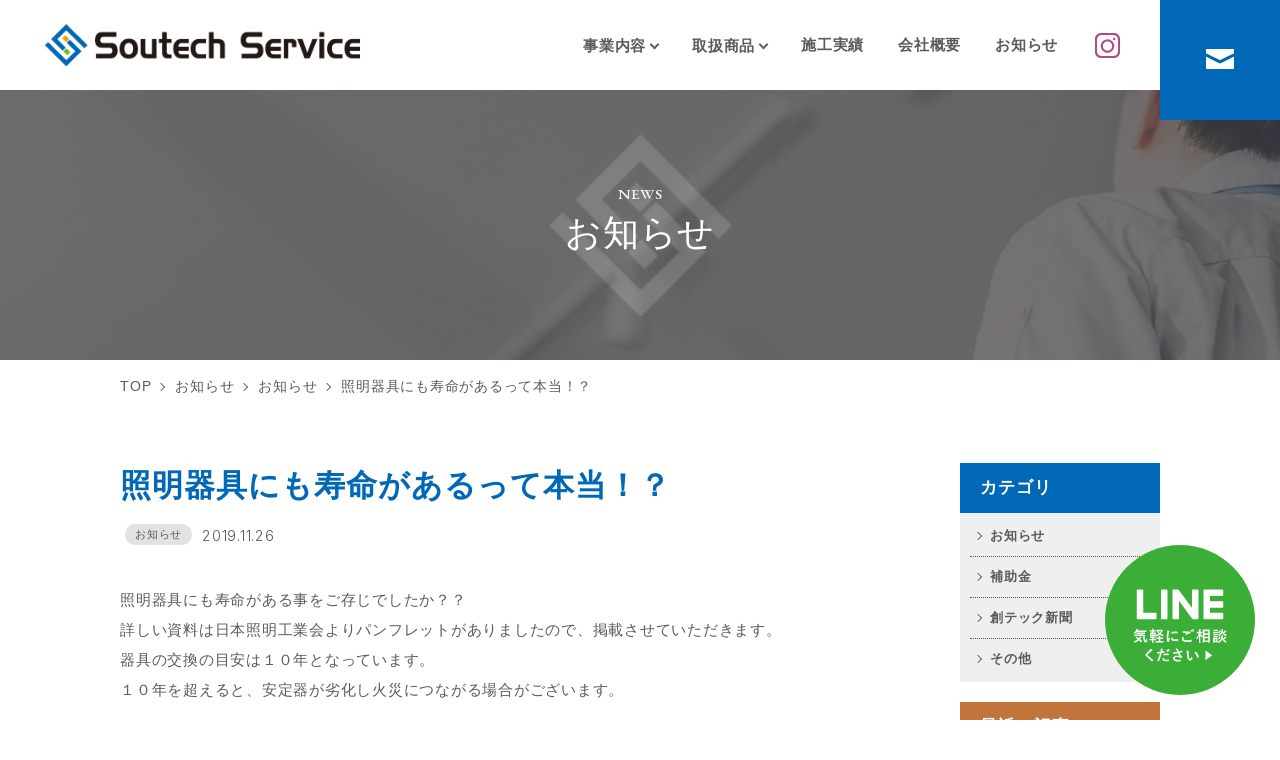

--- FILE ---
content_type: text/html; charset=UTF-8
request_url: https://soutech-service.co.jp/2019/11/26/868
body_size: 11528
content:
<!doctype html>
<html dir="ltr" lang="ja"
	prefix="og: https://ogp.me/ns#" >
	<head>
<!-- Google Tag Manager -->
<script>(function(w,d,s,l,i){w[l]=w[l]||[];w[l].push({'gtm.start':
new Date().getTime(),event:'gtm.js'});var f=d.getElementsByTagName(s)[0],
j=d.createElement(s),dl=l!='dataLayer'?'&l='+l:'';j.async=true;j.src=
'https://www.googletagmanager.com/gtm.js?id='+i+dl;f.parentNode.insertBefore(j,f);
})(window,document,'script','dataLayer','GTM-THBFNWR');</script>
<!-- End Google Tag Manager -->
		<meta charset="utf-8">
		<meta http-equiv="X-UA-Compatible" content="IE=edge,chrome=1">
		<meta name="viewport" content="width=device-width, initial-scale=1.0">
		<link rel="shortcut icon" href="https://soutech-service.co.jp/wp-content/themes/package-a/img/common/favicon.ico" />
		<link rel="pingback" href="https://soutech-service.co.jp/xmlrpc.php" />
		<link rel="alternate" media="handheld" href="https://soutech-service.co.jp" />
		

		<!-- All in One SEO 4.2.4 - aioseo.com -->
		<title>照明器具にも寿命があるって本当！？ | 株式会社創テックサービス</title>
		<meta name="robots" content="max-image-preview:large" />
		<link rel="canonical" href="https://soutech-service.co.jp/2019/11/26/868" />
		<meta name="generator" content="All in One SEO (AIOSEO) 4.2.4 " />
		<meta property="og:locale" content="ja_JP" />
		<meta property="og:site_name" content="株式会社創テックサービス | LED照明・デジタルサイネージの販売、施工や看板メンテナンスのことなら" />
		<meta property="og:type" content="article" />
		<meta property="og:title" content="照明器具にも寿命があるって本当！？ | 株式会社創テックサービス" />
		<meta property="og:url" content="https://soutech-service.co.jp/2019/11/26/868" />
		<meta property="article:published_time" content="2019-11-26T07:33:07+00:00" />
		<meta property="article:modified_time" content="2022-08-01T05:29:06+00:00" />
		<meta name="twitter:card" content="summary" />
		<meta name="twitter:title" content="照明器具にも寿命があるって本当！？ | 株式会社創テックサービス" />
		<script type="application/ld+json" class="aioseo-schema">
			{"@context":"https:\/\/schema.org","@graph":[{"@type":"WebSite","@id":"https:\/\/soutech-service.co.jp\/#website","url":"https:\/\/soutech-service.co.jp\/","name":"\u682a\u5f0f\u4f1a\u793e\u5275\u30c6\u30c3\u30af\u30b5\u30fc\u30d3\u30b9","description":"LED\u7167\u660e\u30fb\u30c7\u30b8\u30bf\u30eb\u30b5\u30a4\u30cd\u30fc\u30b8\u306e\u8ca9\u58f2\u3001\u65bd\u5de5\u3084\u770b\u677f\u30e1\u30f3\u30c6\u30ca\u30f3\u30b9\u306e\u3053\u3068\u306a\u3089","inLanguage":"ja","publisher":{"@id":"https:\/\/soutech-service.co.jp\/#organization"}},{"@type":"Organization","@id":"https:\/\/soutech-service.co.jp\/#organization","name":"\u682a\u5f0f\u4f1a\u793e\u5275\u30c6\u30c3\u30af\u30b5\u30fc\u30d3\u30b9","url":"https:\/\/soutech-service.co.jp\/","sameAs":["https:\/\/www.instagram.com\/soutechservice"]},{"@type":"BreadcrumbList","@id":"https:\/\/soutech-service.co.jp\/2019\/11\/26\/868#breadcrumblist","itemListElement":[{"@type":"ListItem","@id":"https:\/\/soutech-service.co.jp\/#listItem","position":1,"item":{"@type":"WebPage","@id":"https:\/\/soutech-service.co.jp\/","name":"\u30db\u30fc\u30e0","description":"LED\u7167\u660e\u30fb\u30c7\u30b8\u30bf\u30eb\u30b5\u30a4\u30cd\u30fc\u30b8\u306e\u8ca9\u58f2\u3001\u65bd\u5de5\u3084\u770b\u677f\u30e1\u30f3\u30c6\u30ca\u30f3\u30b9\u306e\u3053\u3068\u306a\u3089","url":"https:\/\/soutech-service.co.jp\/"},"nextItem":"https:\/\/soutech-service.co.jp\/2019\/#listItem"},{"@type":"ListItem","@id":"https:\/\/soutech-service.co.jp\/2019\/#listItem","position":2,"item":{"@type":"WebPage","@id":"https:\/\/soutech-service.co.jp\/2019\/","name":"2019","url":"https:\/\/soutech-service.co.jp\/2019\/"},"nextItem":"https:\/\/soutech-service.co.jp\/2019\/11\/#listItem","previousItem":"https:\/\/soutech-service.co.jp\/#listItem"},{"@type":"ListItem","@id":"https:\/\/soutech-service.co.jp\/2019\/11\/#listItem","position":3,"item":{"@type":"WebPage","@id":"https:\/\/soutech-service.co.jp\/2019\/11\/","name":"November","url":"https:\/\/soutech-service.co.jp\/2019\/11\/"},"nextItem":"https:\/\/soutech-service.co.jp\/2019\/11\/26\/#listItem","previousItem":"https:\/\/soutech-service.co.jp\/2019\/#listItem"},{"@type":"ListItem","@id":"https:\/\/soutech-service.co.jp\/2019\/11\/26\/#listItem","position":4,"item":{"@type":"WebPage","@id":"https:\/\/soutech-service.co.jp\/2019\/11\/26\/","name":"26","url":"https:\/\/soutech-service.co.jp\/2019\/11\/26\/"},"previousItem":"https:\/\/soutech-service.co.jp\/2019\/11\/#listItem"}]},{"@type":"Person","@id":"https:\/\/soutech-service.co.jp\/author\/admin#author","url":"https:\/\/soutech-service.co.jp\/author\/admin","name":"admin","image":{"@type":"ImageObject","@id":"https:\/\/soutech-service.co.jp\/2019\/11\/26\/868#authorImage","url":"https:\/\/secure.gravatar.com\/avatar\/07a428bbfaa6fb4c87947c9ab0775ec0?s=96&d=mm&r=g","width":96,"height":96,"caption":"admin"}},{"@type":"WebPage","@id":"https:\/\/soutech-service.co.jp\/2019\/11\/26\/868#webpage","url":"https:\/\/soutech-service.co.jp\/2019\/11\/26\/868","name":"\u7167\u660e\u5668\u5177\u306b\u3082\u5bff\u547d\u304c\u3042\u308b\u3063\u3066\u672c\u5f53\uff01\uff1f | \u682a\u5f0f\u4f1a\u793e\u5275\u30c6\u30c3\u30af\u30b5\u30fc\u30d3\u30b9","inLanguage":"ja","isPartOf":{"@id":"https:\/\/soutech-service.co.jp\/#website"},"breadcrumb":{"@id":"https:\/\/soutech-service.co.jp\/2019\/11\/26\/868#breadcrumblist"},"author":"https:\/\/soutech-service.co.jp\/author\/admin#author","creator":"https:\/\/soutech-service.co.jp\/author\/admin#author","datePublished":"2019-11-26T07:33:07+09:00","dateModified":"2022-08-01T05:29:06+09:00"},{"@type":"Article","@id":"https:\/\/soutech-service.co.jp\/2019\/11\/26\/868#article","name":"\u7167\u660e\u5668\u5177\u306b\u3082\u5bff\u547d\u304c\u3042\u308b\u3063\u3066\u672c\u5f53\uff01\uff1f | \u682a\u5f0f\u4f1a\u793e\u5275\u30c6\u30c3\u30af\u30b5\u30fc\u30d3\u30b9","inLanguage":"ja","headline":"\u7167\u660e\u5668\u5177\u306b\u3082\u5bff\u547d\u304c\u3042\u308b\u3063\u3066\u672c\u5f53\uff01\uff1f","author":{"@id":"https:\/\/soutech-service.co.jp\/author\/admin#author"},"publisher":{"@id":"https:\/\/soutech-service.co.jp\/#organization"},"datePublished":"2019-11-26T07:33:07+09:00","dateModified":"2022-08-01T05:29:06+09:00","articleSection":"\u304a\u77e5\u3089\u305b","mainEntityOfPage":{"@id":"https:\/\/soutech-service.co.jp\/2019\/11\/26\/868#webpage"},"isPartOf":{"@id":"https:\/\/soutech-service.co.jp\/2019\/11\/26\/868#webpage"},"image":{"@type":"ImageObject","@id":"https:\/\/soutech-service.co.jp\/#articleImage","url":"https:\/\/soutech-service.co.jp\/wp-content\/uploads\/2020\/06\/8089e50294910c6cb163e5cb54ad137b.jpg","width":960,"height":532}}]}
		</script>
		<!-- All in One SEO -->

<link rel='dns-prefetch' href='//maxcdn.bootstrapcdn.com' />
<link rel='dns-prefetch' href='//s.w.org' />
<link rel="alternate" type="application/rss+xml" title="株式会社創テックサービス &raquo; フィード" href="https://soutech-service.co.jp/feed" />
<link rel="alternate" type="application/rss+xml" title="株式会社創テックサービス &raquo; コメントフィード" href="https://soutech-service.co.jp/comments/feed" />
<script type="text/javascript">
window._wpemojiSettings = {"baseUrl":"https:\/\/s.w.org\/images\/core\/emoji\/14.0.0\/72x72\/","ext":".png","svgUrl":"https:\/\/s.w.org\/images\/core\/emoji\/14.0.0\/svg\/","svgExt":".svg","source":{"concatemoji":"https:\/\/soutech-service.co.jp\/wp-includes\/js\/wp-emoji-release.min.js?ver=6.0.11"}};
/*! This file is auto-generated */
!function(e,a,t){var n,r,o,i=a.createElement("canvas"),p=i.getContext&&i.getContext("2d");function s(e,t){var a=String.fromCharCode,e=(p.clearRect(0,0,i.width,i.height),p.fillText(a.apply(this,e),0,0),i.toDataURL());return p.clearRect(0,0,i.width,i.height),p.fillText(a.apply(this,t),0,0),e===i.toDataURL()}function c(e){var t=a.createElement("script");t.src=e,t.defer=t.type="text/javascript",a.getElementsByTagName("head")[0].appendChild(t)}for(o=Array("flag","emoji"),t.supports={everything:!0,everythingExceptFlag:!0},r=0;r<o.length;r++)t.supports[o[r]]=function(e){if(!p||!p.fillText)return!1;switch(p.textBaseline="top",p.font="600 32px Arial",e){case"flag":return s([127987,65039,8205,9895,65039],[127987,65039,8203,9895,65039])?!1:!s([55356,56826,55356,56819],[55356,56826,8203,55356,56819])&&!s([55356,57332,56128,56423,56128,56418,56128,56421,56128,56430,56128,56423,56128,56447],[55356,57332,8203,56128,56423,8203,56128,56418,8203,56128,56421,8203,56128,56430,8203,56128,56423,8203,56128,56447]);case"emoji":return!s([129777,127995,8205,129778,127999],[129777,127995,8203,129778,127999])}return!1}(o[r]),t.supports.everything=t.supports.everything&&t.supports[o[r]],"flag"!==o[r]&&(t.supports.everythingExceptFlag=t.supports.everythingExceptFlag&&t.supports[o[r]]);t.supports.everythingExceptFlag=t.supports.everythingExceptFlag&&!t.supports.flag,t.DOMReady=!1,t.readyCallback=function(){t.DOMReady=!0},t.supports.everything||(n=function(){t.readyCallback()},a.addEventListener?(a.addEventListener("DOMContentLoaded",n,!1),e.addEventListener("load",n,!1)):(e.attachEvent("onload",n),a.attachEvent("onreadystatechange",function(){"complete"===a.readyState&&t.readyCallback()})),(e=t.source||{}).concatemoji?c(e.concatemoji):e.wpemoji&&e.twemoji&&(c(e.twemoji),c(e.wpemoji)))}(window,document,window._wpemojiSettings);
</script>
<style type="text/css">
img.wp-smiley,
img.emoji {
	display: inline !important;
	border: none !important;
	box-shadow: none !important;
	height: 1em !important;
	width: 1em !important;
	margin: 0 0.07em !important;
	vertical-align: -0.1em !important;
	background: none !important;
	padding: 0 !important;
}
</style>
	<link rel='stylesheet' id='sbr_styles-css'  href='https://soutech-service.co.jp/wp-content/plugins/reviews-feed/assets/css/sbr-styles.css?ver=1.1' type='text/css' media='all' />
<link rel='stylesheet' id='wp-block-library-css'  href='https://soutech-service.co.jp/wp-includes/css/dist/block-library/style.min.css?ver=6.0.11' type='text/css' media='all' />
<style id='global-styles-inline-css' type='text/css'>
body{--wp--preset--color--black: #000000;--wp--preset--color--cyan-bluish-gray: #abb8c3;--wp--preset--color--white: #ffffff;--wp--preset--color--pale-pink: #f78da7;--wp--preset--color--vivid-red: #cf2e2e;--wp--preset--color--luminous-vivid-orange: #ff6900;--wp--preset--color--luminous-vivid-amber: #fcb900;--wp--preset--color--light-green-cyan: #7bdcb5;--wp--preset--color--vivid-green-cyan: #00d084;--wp--preset--color--pale-cyan-blue: #8ed1fc;--wp--preset--color--vivid-cyan-blue: #0693e3;--wp--preset--color--vivid-purple: #9b51e0;--wp--preset--gradient--vivid-cyan-blue-to-vivid-purple: linear-gradient(135deg,rgba(6,147,227,1) 0%,rgb(155,81,224) 100%);--wp--preset--gradient--light-green-cyan-to-vivid-green-cyan: linear-gradient(135deg,rgb(122,220,180) 0%,rgb(0,208,130) 100%);--wp--preset--gradient--luminous-vivid-amber-to-luminous-vivid-orange: linear-gradient(135deg,rgba(252,185,0,1) 0%,rgba(255,105,0,1) 100%);--wp--preset--gradient--luminous-vivid-orange-to-vivid-red: linear-gradient(135deg,rgba(255,105,0,1) 0%,rgb(207,46,46) 100%);--wp--preset--gradient--very-light-gray-to-cyan-bluish-gray: linear-gradient(135deg,rgb(238,238,238) 0%,rgb(169,184,195) 100%);--wp--preset--gradient--cool-to-warm-spectrum: linear-gradient(135deg,rgb(74,234,220) 0%,rgb(151,120,209) 20%,rgb(207,42,186) 40%,rgb(238,44,130) 60%,rgb(251,105,98) 80%,rgb(254,248,76) 100%);--wp--preset--gradient--blush-light-purple: linear-gradient(135deg,rgb(255,206,236) 0%,rgb(152,150,240) 100%);--wp--preset--gradient--blush-bordeaux: linear-gradient(135deg,rgb(254,205,165) 0%,rgb(254,45,45) 50%,rgb(107,0,62) 100%);--wp--preset--gradient--luminous-dusk: linear-gradient(135deg,rgb(255,203,112) 0%,rgb(199,81,192) 50%,rgb(65,88,208) 100%);--wp--preset--gradient--pale-ocean: linear-gradient(135deg,rgb(255,245,203) 0%,rgb(182,227,212) 50%,rgb(51,167,181) 100%);--wp--preset--gradient--electric-grass: linear-gradient(135deg,rgb(202,248,128) 0%,rgb(113,206,126) 100%);--wp--preset--gradient--midnight: linear-gradient(135deg,rgb(2,3,129) 0%,rgb(40,116,252) 100%);--wp--preset--duotone--dark-grayscale: url('#wp-duotone-dark-grayscale');--wp--preset--duotone--grayscale: url('#wp-duotone-grayscale');--wp--preset--duotone--purple-yellow: url('#wp-duotone-purple-yellow');--wp--preset--duotone--blue-red: url('#wp-duotone-blue-red');--wp--preset--duotone--midnight: url('#wp-duotone-midnight');--wp--preset--duotone--magenta-yellow: url('#wp-duotone-magenta-yellow');--wp--preset--duotone--purple-green: url('#wp-duotone-purple-green');--wp--preset--duotone--blue-orange: url('#wp-duotone-blue-orange');--wp--preset--font-size--small: 13px;--wp--preset--font-size--medium: 20px;--wp--preset--font-size--large: 36px;--wp--preset--font-size--x-large: 42px;}.has-black-color{color: var(--wp--preset--color--black) !important;}.has-cyan-bluish-gray-color{color: var(--wp--preset--color--cyan-bluish-gray) !important;}.has-white-color{color: var(--wp--preset--color--white) !important;}.has-pale-pink-color{color: var(--wp--preset--color--pale-pink) !important;}.has-vivid-red-color{color: var(--wp--preset--color--vivid-red) !important;}.has-luminous-vivid-orange-color{color: var(--wp--preset--color--luminous-vivid-orange) !important;}.has-luminous-vivid-amber-color{color: var(--wp--preset--color--luminous-vivid-amber) !important;}.has-light-green-cyan-color{color: var(--wp--preset--color--light-green-cyan) !important;}.has-vivid-green-cyan-color{color: var(--wp--preset--color--vivid-green-cyan) !important;}.has-pale-cyan-blue-color{color: var(--wp--preset--color--pale-cyan-blue) !important;}.has-vivid-cyan-blue-color{color: var(--wp--preset--color--vivid-cyan-blue) !important;}.has-vivid-purple-color{color: var(--wp--preset--color--vivid-purple) !important;}.has-black-background-color{background-color: var(--wp--preset--color--black) !important;}.has-cyan-bluish-gray-background-color{background-color: var(--wp--preset--color--cyan-bluish-gray) !important;}.has-white-background-color{background-color: var(--wp--preset--color--white) !important;}.has-pale-pink-background-color{background-color: var(--wp--preset--color--pale-pink) !important;}.has-vivid-red-background-color{background-color: var(--wp--preset--color--vivid-red) !important;}.has-luminous-vivid-orange-background-color{background-color: var(--wp--preset--color--luminous-vivid-orange) !important;}.has-luminous-vivid-amber-background-color{background-color: var(--wp--preset--color--luminous-vivid-amber) !important;}.has-light-green-cyan-background-color{background-color: var(--wp--preset--color--light-green-cyan) !important;}.has-vivid-green-cyan-background-color{background-color: var(--wp--preset--color--vivid-green-cyan) !important;}.has-pale-cyan-blue-background-color{background-color: var(--wp--preset--color--pale-cyan-blue) !important;}.has-vivid-cyan-blue-background-color{background-color: var(--wp--preset--color--vivid-cyan-blue) !important;}.has-vivid-purple-background-color{background-color: var(--wp--preset--color--vivid-purple) !important;}.has-black-border-color{border-color: var(--wp--preset--color--black) !important;}.has-cyan-bluish-gray-border-color{border-color: var(--wp--preset--color--cyan-bluish-gray) !important;}.has-white-border-color{border-color: var(--wp--preset--color--white) !important;}.has-pale-pink-border-color{border-color: var(--wp--preset--color--pale-pink) !important;}.has-vivid-red-border-color{border-color: var(--wp--preset--color--vivid-red) !important;}.has-luminous-vivid-orange-border-color{border-color: var(--wp--preset--color--luminous-vivid-orange) !important;}.has-luminous-vivid-amber-border-color{border-color: var(--wp--preset--color--luminous-vivid-amber) !important;}.has-light-green-cyan-border-color{border-color: var(--wp--preset--color--light-green-cyan) !important;}.has-vivid-green-cyan-border-color{border-color: var(--wp--preset--color--vivid-green-cyan) !important;}.has-pale-cyan-blue-border-color{border-color: var(--wp--preset--color--pale-cyan-blue) !important;}.has-vivid-cyan-blue-border-color{border-color: var(--wp--preset--color--vivid-cyan-blue) !important;}.has-vivid-purple-border-color{border-color: var(--wp--preset--color--vivid-purple) !important;}.has-vivid-cyan-blue-to-vivid-purple-gradient-background{background: var(--wp--preset--gradient--vivid-cyan-blue-to-vivid-purple) !important;}.has-light-green-cyan-to-vivid-green-cyan-gradient-background{background: var(--wp--preset--gradient--light-green-cyan-to-vivid-green-cyan) !important;}.has-luminous-vivid-amber-to-luminous-vivid-orange-gradient-background{background: var(--wp--preset--gradient--luminous-vivid-amber-to-luminous-vivid-orange) !important;}.has-luminous-vivid-orange-to-vivid-red-gradient-background{background: var(--wp--preset--gradient--luminous-vivid-orange-to-vivid-red) !important;}.has-very-light-gray-to-cyan-bluish-gray-gradient-background{background: var(--wp--preset--gradient--very-light-gray-to-cyan-bluish-gray) !important;}.has-cool-to-warm-spectrum-gradient-background{background: var(--wp--preset--gradient--cool-to-warm-spectrum) !important;}.has-blush-light-purple-gradient-background{background: var(--wp--preset--gradient--blush-light-purple) !important;}.has-blush-bordeaux-gradient-background{background: var(--wp--preset--gradient--blush-bordeaux) !important;}.has-luminous-dusk-gradient-background{background: var(--wp--preset--gradient--luminous-dusk) !important;}.has-pale-ocean-gradient-background{background: var(--wp--preset--gradient--pale-ocean) !important;}.has-electric-grass-gradient-background{background: var(--wp--preset--gradient--electric-grass) !important;}.has-midnight-gradient-background{background: var(--wp--preset--gradient--midnight) !important;}.has-small-font-size{font-size: var(--wp--preset--font-size--small) !important;}.has-medium-font-size{font-size: var(--wp--preset--font-size--medium) !important;}.has-large-font-size{font-size: var(--wp--preset--font-size--large) !important;}.has-x-large-font-size{font-size: var(--wp--preset--font-size--x-large) !important;}
</style>
<link rel='stylesheet' id='ctf_styles-css'  href='https://soutech-service.co.jp/wp-content/plugins/custom-twitter-feeds/css/ctf-styles.min.css?ver=2.2.1' type='text/css' media='all' />
<link rel='stylesheet' id='widgetopts-styles-css'  href='https://soutech-service.co.jp/wp-content/plugins/widget-options/assets/css/widget-options.css' type='text/css' media='all' />
<link rel='stylesheet' id='child-style-css'  href='https://soutech-service.co.jp/wp-content/themes/package-a/style.css?ver=6.0.11' type='text/css' media='all' />
<link rel='stylesheet' id='dflip-style-css'  href='https://soutech-service.co.jp/wp-content/plugins/3d-flipbook-dflip-lite/assets/css/dflip.min.css?ver=2.3.48' type='text/css' media='all' />
<link rel='stylesheet' id='cff-css'  href='https://soutech-service.co.jp/wp-content/plugins/custom-facebook-feed/assets/css/cff-style.min.css?ver=4.2' type='text/css' media='all' />
<link rel='stylesheet' id='sb-font-awesome-css'  href='https://maxcdn.bootstrapcdn.com/font-awesome/4.7.0/css/font-awesome.min.css?ver=6.0.11' type='text/css' media='all' />
<link rel='stylesheet' id='fancybox-css'  href='https://soutech-service.co.jp/wp-content/plugins/easy-fancybox/css/jquery.fancybox.min.css?ver=1.3.24' type='text/css' media='screen' />
<link rel='stylesheet' id='dashicons-css'  href='https://soutech-service.co.jp/wp-includes/css/dashicons.min.css?ver=6.0.11' type='text/css' media='all' />
<link rel='stylesheet' id='swiper-css'  href='https://soutech-service.co.jp/wp-content/themes/package-a/css/swiper.css?ver=6.0.11' type='text/css' media='all' />
<script type='text/javascript' src='https://soutech-service.co.jp/wp-includes/js/jquery/jquery.min.js?ver=3.6.0' id='jquery-core-js'></script>
<script type='text/javascript' src='https://soutech-service.co.jp/wp-includes/js/jquery/jquery-migrate.min.js?ver=3.3.2' id='jquery-migrate-js'></script>
<link rel="https://api.w.org/" href="https://soutech-service.co.jp/wp-json/" /><link rel="alternate" type="application/json" href="https://soutech-service.co.jp/wp-json/wp/v2/posts/868" /><link rel="alternate" type="application/json+oembed" href="https://soutech-service.co.jp/wp-json/oembed/1.0/embed?url=https%3A%2F%2Fsoutech-service.co.jp%2F2019%2F11%2F26%2F868" />
<link rel="alternate" type="text/xml+oembed" href="https://soutech-service.co.jp/wp-json/oembed/1.0/embed?url=https%3A%2F%2Fsoutech-service.co.jp%2F2019%2F11%2F26%2F868&#038;format=xml" />
<style>:root {
			--lazy-loader-animation-duration: 300ms;
		}
		  
		.lazyload {
	display: block;
}

.lazyload,
        .lazyloading {
			opacity: 0;
		}


		.lazyloaded {
			opacity: 1;
			transition: opacity 300ms;
			transition: opacity var(--lazy-loader-animation-duration);
		}.lazyloading {
	color: transparent;
	opacity: 1;
	transition: opacity 300ms;
	transition: opacity var(--lazy-loader-animation-duration);
	background: url("data:image/svg+xml,%3Csvg%20width%3D%2244%22%20height%3D%2244%22%20xmlns%3D%22http%3A%2F%2Fwww.w3.org%2F2000%2Fsvg%22%20stroke%3D%22%23333333%22%3E%3Cg%20fill%3D%22none%22%20fill-rule%3D%22evenodd%22%20stroke-width%3D%222%22%3E%3Ccircle%20cx%3D%2222%22%20cy%3D%2222%22%20r%3D%221%22%3E%3Canimate%20attributeName%3D%22r%22%20begin%3D%220s%22%20dur%3D%221.8s%22%20values%3D%221%3B%2020%22%20calcMode%3D%22spline%22%20keyTimes%3D%220%3B%201%22%20keySplines%3D%220.165%2C%200.84%2C%200.44%2C%201%22%20repeatCount%3D%22indefinite%22%2F%3E%3Canimate%20attributeName%3D%22stroke-opacity%22%20begin%3D%220s%22%20dur%3D%221.8s%22%20values%3D%221%3B%200%22%20calcMode%3D%22spline%22%20keyTimes%3D%220%3B%201%22%20keySplines%3D%220.3%2C%200.61%2C%200.355%2C%201%22%20repeatCount%3D%22indefinite%22%2F%3E%3C%2Fcircle%3E%3Ccircle%20cx%3D%2222%22%20cy%3D%2222%22%20r%3D%221%22%3E%3Canimate%20attributeName%3D%22r%22%20begin%3D%22-0.9s%22%20dur%3D%221.8s%22%20values%3D%221%3B%2020%22%20calcMode%3D%22spline%22%20keyTimes%3D%220%3B%201%22%20keySplines%3D%220.165%2C%200.84%2C%200.44%2C%201%22%20repeatCount%3D%22indefinite%22%2F%3E%3Canimate%20attributeName%3D%22stroke-opacity%22%20begin%3D%22-0.9s%22%20dur%3D%221.8s%22%20values%3D%221%3B%200%22%20calcMode%3D%22spline%22%20keyTimes%3D%220%3B%201%22%20keySplines%3D%220.3%2C%200.61%2C%200.355%2C%201%22%20repeatCount%3D%22indefinite%22%2F%3E%3C%2Fcircle%3E%3C%2Fg%3E%3C%2Fsvg%3E") no-repeat;
	background-size: 2em 2em;
	background-position: center center;
}

.lazyloaded {
	animation-name: loaded;
	animation-duration: 300ms;
	animation-duration: var(--lazy-loader-animation-duration);
	transition: none;
}

@keyframes loaded {
	from {
		opacity: 0;
	}

	to {
		opacity: 1;
	}
}</style><noscript><style>.lazyload { display: none; } .lazyload[class*="lazy-loader-background-element-"] { display: block; opacity: 1; }</style></noscript>    <!--[if lt IE 9]>
        <script src="https://soutech-service.co.jp/wp-content/themes/kurabiz-wp-v2/basic/jquery/html5shiv.js"></script>
        <script src="https://soutech-service.co.jp/wp-content/themes/kurabiz-wp-v2/basic/jquery/respond.min.js"></script>
    <![endif]-->
<link rel="icon" href="https://soutech-service.co.jp/wp-content/uploads/cropped-new-rogo-32x32.png" sizes="32x32" />
<link rel="icon" href="https://soutech-service.co.jp/wp-content/uploads/cropped-new-rogo-192x192.png" sizes="192x192" />
<link rel="apple-touch-icon" href="https://soutech-service.co.jp/wp-content/uploads/cropped-new-rogo-180x180.png" />
<meta name="msapplication-TileImage" content="https://soutech-service.co.jp/wp-content/uploads/cropped-new-rogo-270x270.png" />
<link rel="preconnect" href="https://fonts.googleapis.com">
<link rel="preconnect" href="https://fonts.gstatic.com" crossorigin>
<link href="https://fonts.googleapis.com/css2?family=EB+Garamond:wght@500&family=Inter:wght@300;500&family=Oswald:wght@500&display=swap" rel="stylesheet">
<link href="https://use.fontawesome.com/releases/v5.6.1/css/all.css" rel="stylesheet">
<script src="https://ajaxzip3.github.io/ajaxzip3.js" charset="UTF-8"></script>
	</head>
<body id="news" class="post-template-default single single-post postid-868 single-format-standard newsSingle global-menu-bp__sm">
<!-- Google Tag Manager (noscript) -->
<noscript><iframe src="https://www.googletagmanager.com/ns.html?id=GTM-THBFNWR"
height="0" width="0" style="display:none;visibility:hidden"></iframe></noscript>
<!-- End Google Tag Manager (noscript) -->
<header id="header" class="header">
		<div class="logo"><a class="h_opacity" href="https://soutech-service.co.jp"><img src="https://soutech-service.co.jp/wp-content/themes/package-a/img/common/soutec-service-logomark-en.png" alt="Soutech Service"></a></div>
		<a id="insta_header" class="insta h_opacity" href="https://www.instagram.com/soutechservice/" target="_blank"><img src="https://soutech-service.co.jp/wp-content/themes/package-a/img/common/insta.svg" alt=""></a>
	<!-- menuBtn -->
	<div id="menuBtn">
		<span></span>
		<span></span>
		<span></span>
	</div>
	<!-- gnav -->
	<nav id="gnav">
		<ul class="gnav-inner">
			<li class="accordion_menu">
				<a class="accordion_ttl" href="https://soutech-service.co.jp/service/"><span>事業内容</span></a>
				<div class="accordion_inner">
					<div class="inner">
						<a href="https://soutech-service.co.jp/service/service01/">屋内外照明</a>
						<a href="https://soutech-service.co.jp/service/service02/">補助金活用サポート</a>
						<a href="https://soutech-service.co.jp/service/service03/">看板・屋外広告の<br>メンテナンス</a>
					</div>
				</div>
			</li>
			<li class="accordion_menu">
				<a class="accordion_ttl" href="https://soutech-service.co.jp/product/"><span>取扱商品</span></a>
				<div class="accordion_inner">
					<div class="inner">
						<a href="https://soutech-service.co.jp/product/product01/">LED照明</a>
						<a href="https://soutech-service.co.jp/product/product02/">看板・サイン看板</a>
						<a href="https://soutech-service.co.jp/product/product03/">デジタルサイネージ</a>
					</div>
				</div>
			</li>
			<li><a href="https://soutech-service.co.jp/case/">施工実績</a></li>
			<li><a href="https://soutech-service.co.jp/company/">会社概要</a></li>
			<li><a href="https://soutech-service.co.jp/news/">お知らせ</a></li>
			<li class="insta_btn h_opacity"><a id="insta_tab_sp" href="https://www.instagram.com/soutechservice/" target="_blank"><img src="https://soutech-service.co.jp/wp-content/themes/package-a/img/common/insta.svg" alt=""></a></li>
			<li class="contact_btn"><a href="https://soutech-service.co.jp/contact/"><span class="icon"><svg version="1.1" xmlns="http://www.w3.org/2000/svg" xmlns:xlink="http://www.w3.org/1999/xlink" x="0px" y="0px" width="27.7px" height="20.3px" viewBox="0 0 27.7 20.3" style="enable-background:new 0 0 27.7 20.3;" xml:space="preserve">
<style type="text/css">
	.st0{fill:#FFFFFF;}
</style>
<g>
	<polygon class="st0" points="13.8,14.8 0,7.8 0,20.3 27.7,20.3 27.7,7.8 	"/>
	<polygon class="st0" points="27.7,4.3 27.7,0 0,0 0,4.3 13.8,11.3 	"/>
</g>
</svg></span>お問い合わせ</a></li>
		</ul>
	</nav>
	<a class="contact h_opacity" href="https://soutech-service.co.jp/contact/"><span class="icon"><svg version="1.1" xmlns="http://www.w3.org/2000/svg" xmlns:xlink="http://www.w3.org/1999/xlink" x="0px" y="0px" width="27.7px" height="20.3px" viewBox="0 0 27.7 20.3" style="enable-background:new 0 0 27.7 20.3;" xml:space="preserve">
<style type="text/css">
	.st0{fill:#FFFFFF;}
</style>
<g>
	<polygon class="st0" points="13.8,14.8 0,7.8 0,20.3 27.7,20.3 27.7,7.8 	"/>
	<polygon class="st0" points="27.7,4.3 27.7,0 0,0 0,4.3 13.8,11.3 	"/>
</g>
</svg></span></a>
	<div class="gnav_bg"></div>
</header>
<!-- main -->
<main id="main" class="main">
<!-- h1 -->
<div id="pagettl">
	<div class="inner">
		<div class="en">NEWS</div>
		<h1 class="jp">お知らせ</h1>
	</div>
</div>
<!-- //h1 -->	<!-- breadcrumbs -->
	<div id="breadcrumbs">
		<div class="wrap">
			<!-- Breadcrumb NavXT 7.1.0 -->
<span property="itemListElement" typeof="ListItem"><a property="item" typeof="WebPage" title="Go to 株式会社創テックサービス." href="https://soutech-service.co.jp" class="home" ><span property="name">TOP</span></a><meta property="position" content="1"></span><span property="itemListElement" typeof="ListItem"><a property="item" typeof="WebPage" title="Go to お知らせ." href="https://soutech-service.co.jp/news" class="post-root post post-post" ><span property="name">お知らせ</span></a><meta property="position" content="2"></span><span property="itemListElement" typeof="ListItem"><a property="item" typeof="WebPage" title="Go to the お知らせ category archives." href="https://soutech-service.co.jp/info" class="taxonomy category" ><span property="name">お知らせ</span></a><meta property="position" content="3"></span><span class="post post-post current-item">照明器具にも寿命があるって本当！？</span>		</div>
	</div>
<div class="wrap news">
	<section class="l_content">
		<div class="single-header">
			<h2 class="main_ttl">照明器具にも寿命があるって本当！？</h2>
			<div class="detaBox">
				<ul class="post-categories">
	<li><a href="https://soutech-service.co.jp/info" rel="category tag">お知らせ</a></li></ul>				<time>2019.11.26</time>
			</div>
		</div>
        <div class="imgBox">
		</div>
		<div class="single-body">
			<p>照明器具にも寿命がある事をご存じでしたか？？<br>
詳しい資料は日本照明工業会よりパンフレットがありましたので、掲載させていただきます。<br>
器具の交換の目安は１０年となっています。<br>
１０年を超えると、安定器が劣化し火災につながる場合がございます。</p>
<p>&nbsp;</p>
<p>安全のためにも今一度器具の点検、LED化をご検討されることをお勧めします。<br>
照明コンサルタントがいるプロのお店。<br>
照明のことならなんでもお問合せください！</p>
<p>&nbsp;</p>
<p>下記日本照明工業会様のパンフレットです。<br>
（お使いのPCの環境によっては読み込みに時間がかかる場合がございます。）</p>
<p><a href="https://soutech-service.co.jp/wp-content/uploads/2019/11/10yearsTenken-4.pdf" target="_blank" rel="noopener">10年経過した照明器具は点検と交換が必要です（PDF）</a></p>
<p>&nbsp;</p>
<p><a href="../contact/"><noscript><img class="alignnone size-full wp-image-836 img-responsive" src="https://soutech-service.co.jp/wp-content/uploads/2020/06/8089e50294910c6cb163e5cb54ad137b.jpg" alt width="960" height="532"></noscript><img class="alignnone size-full wp-image-836 img-responsive lazyload" src="data:image/svg+xml,%3Csvg%20xmlns%3D%22http%3A%2F%2Fwww.w3.org%2F2000%2Fsvg%22%20viewBox%3D%220%200%20960%20532%22%3E%3C%2Fsvg%3E" alt width="960" height="532" data-src="https://soutech-service.co.jp/wp-content/uploads/2020/06/8089e50294910c6cb163e5cb54ad137b.jpg"></a></p>
		</div>
		<div class="pager--single">
	<ul class="noicon">
		<li class="all"><a href="https://soutech-service.co.jp/news/">一覧へ戻る</a></li>
	</ul>
</div>
	</section>
	<aside class="sideMenu"><div id="categories-2" class="widget widget_categories widget sidebar_editable"><h3 class="widget_title">カテゴリ</h3>
			<ul>
					<li class="cat-item cat-item-1"><a href="https://soutech-service.co.jp/info">お知らせ</a>
</li>
	<li class="cat-item cat-item-57"><a href="https://soutech-service.co.jp/subsidy">補助金</a>
</li>
	<li class="cat-item cat-item-55"><a href="https://soutech-service.co.jp/newspaper">創テック新聞</a>
</li>
	<li class="cat-item cat-item-56"><a href="https://soutech-service.co.jp/others">その他</a>
</li>
			</ul>

			</div>
		<div id="recent-posts-2" class="widget widget_recent_entries widget sidebar_editable">
		<h3 class="widget_title">最近の記事</h3>
		<ul>
											<li>
					<a href="https://soutech-service.co.jp/2026/01/05/1922">新年のご挨拶</a>
									</li>
											<li>
					<a href="https://soutech-service.co.jp/2025/11/21/1882">年末年始のお知らせ</a>
									</li>
											<li>
					<a href="https://soutech-service.co.jp/2025/11/18/1891">デジタルサイネージカタログ2025-2026</a>
									</li>
											<li>
					<a href="https://soutech-service.co.jp/2025/10/24/1868">LED照明で工場の電気代を大幅カット｜岡山・倉敷での施工実績多数</a>
									</li>
											<li>
					<a href="https://soutech-service.co.jp/2025/10/02/1851">Metoree（メトリー）に掲載開始</a>
									</li>
					</ul>

		</div><div id="archives-2" class="widget widget_archive widget sidebar_editable"><h3 class="widget_title">アーカイブ</h3>		<label class="screen-reader-text" for="archives-dropdown-2">アーカイブ</label>
		<select id="archives-dropdown-2" name="archive-dropdown">
			
			<option value="">月を選択</option>
				<option value='https://soutech-service.co.jp/2026/01'> 2026年1月 </option>
	<option value='https://soutech-service.co.jp/2025/11'> 2025年11月 </option>
	<option value='https://soutech-service.co.jp/2025/10'> 2025年10月 </option>
	<option value='https://soutech-service.co.jp/2025/09'> 2025年9月 </option>
	<option value='https://soutech-service.co.jp/2025/07'> 2025年7月 </option>
	<option value='https://soutech-service.co.jp/2025/06'> 2025年6月 </option>
	<option value='https://soutech-service.co.jp/2025/04'> 2025年4月 </option>
	<option value='https://soutech-service.co.jp/2025/03'> 2025年3月 </option>
	<option value='https://soutech-service.co.jp/2025/01'> 2025年1月 </option>
	<option value='https://soutech-service.co.jp/2024/12'> 2024年12月 </option>
	<option value='https://soutech-service.co.jp/2024/11'> 2024年11月 </option>
	<option value='https://soutech-service.co.jp/2024/08'> 2024年8月 </option>
	<option value='https://soutech-service.co.jp/2024/07'> 2024年7月 </option>
	<option value='https://soutech-service.co.jp/2024/05'> 2024年5月 </option>
	<option value='https://soutech-service.co.jp/2024/04'> 2024年4月 </option>
	<option value='https://soutech-service.co.jp/2024/02'> 2024年2月 </option>
	<option value='https://soutech-service.co.jp/2024/01'> 2024年1月 </option>
	<option value='https://soutech-service.co.jp/2023/12'> 2023年12月 </option>
	<option value='https://soutech-service.co.jp/2023/11'> 2023年11月 </option>
	<option value='https://soutech-service.co.jp/2023/09'> 2023年9月 </option>
	<option value='https://soutech-service.co.jp/2023/07'> 2023年7月 </option>
	<option value='https://soutech-service.co.jp/2023/06'> 2023年6月 </option>
	<option value='https://soutech-service.co.jp/2023/05'> 2023年5月 </option>
	<option value='https://soutech-service.co.jp/2023/03'> 2023年3月 </option>
	<option value='https://soutech-service.co.jp/2022/12'> 2022年12月 </option>
	<option value='https://soutech-service.co.jp/2022/10'> 2022年10月 </option>
	<option value='https://soutech-service.co.jp/2022/09'> 2022年9月 </option>
	<option value='https://soutech-service.co.jp/2022/07'> 2022年7月 </option>
	<option value='https://soutech-service.co.jp/2022/02'> 2022年2月 </option>
	<option value='https://soutech-service.co.jp/2021/12'> 2021年12月 </option>
	<option value='https://soutech-service.co.jp/2021/11'> 2021年11月 </option>
	<option value='https://soutech-service.co.jp/2021/08'> 2021年8月 </option>
	<option value='https://soutech-service.co.jp/2021/07'> 2021年7月 </option>
	<option value='https://soutech-service.co.jp/2021/03'> 2021年3月 </option>
	<option value='https://soutech-service.co.jp/2021/01'> 2021年1月 </option>
	<option value='https://soutech-service.co.jp/2020/08'> 2020年8月 </option>
	<option value='https://soutech-service.co.jp/2020/07'> 2020年7月 </option>
	<option value='https://soutech-service.co.jp/2020/06'> 2020年6月 </option>
	<option value='https://soutech-service.co.jp/2020/04'> 2020年4月 </option>
	<option value='https://soutech-service.co.jp/2020/02'> 2020年2月 </option>
	<option value='https://soutech-service.co.jp/2019/11'> 2019年11月 </option>
	<option value='https://soutech-service.co.jp/2018/12'> 2018年12月 </option>
	<option value='https://soutech-service.co.jp/2018/09'> 2018年9月 </option>
	<option value='https://soutech-service.co.jp/2018/08'> 2018年8月 </option>
	<option value='https://soutech-service.co.jp/2018/07'> 2018年7月 </option>
	<option value='https://soutech-service.co.jp/2018/05'> 2018年5月 </option>
	<option value='https://soutech-service.co.jp/2018/04'> 2018年4月 </option>
	<option value='https://soutech-service.co.jp/2018/03'> 2018年3月 </option>

		</select>

<script type="text/javascript">
/* <![CDATA[ */
(function() {
	var dropdown = document.getElementById( "archives-dropdown-2" );
	function onSelectChange() {
		if ( dropdown.options[ dropdown.selectedIndex ].value !== '' ) {
			document.location.href = this.options[ this.selectedIndex ].value;
		}
	}
	dropdown.onchange = onSelectChange;
})();
/* ]]> */
</script>
			</div></aside>
</div>
	<div id="contact-area">
		<div class="wrap">
			<div class="midashi_en center white">Contact</div>
			<h2 class="midashi01 center white">お問い合わせ</h2>
			<p class="center white">照明のことならなんでもご相談ください！</p>
			<div class="link-box">
				<a class="btn contact h_opacity" href="https://soutech-service.co.jp/contact/">
					<div class="ttl"><span class="icon"><svg version="1.1" xmlns="http://www.w3.org/2000/svg" xmlns:xlink="http://www.w3.org/1999/xlink" x="0px" y="0px" width="27.7px" height="20.3px" viewBox="0 0 27.7 20.3" style="enable-background:new 0 0 27.7 20.3;" xml:space="preserve">
<style type="text/css">
	.st0{fill:#FFFFFF;}
</style>
<g>
	<polygon class="st0" points="13.8,14.8 0,7.8 0,20.3 27.7,20.3 27.7,7.8 	"/>
	<polygon class="st0" points="27.7,4.3 27.7,0 0,0 0,4.3 13.8,11.3 	"/>
</g>
</svg></span>お問い合わせフォーム</div>
				</a>
				<a id="line_footer" class="btn line h_opacity" href="https://lin.ee/sIFmg9W" target="_blank">
					<div class="ttl"><span class="icon"><img src="https://soutech-service.co.jp/wp-content/themes/package-a/img/common/line.svg" alt="LINE"></span>友だち追加はこちら</div>
					<p class="center">お見積り・注文・補助金のご相談まで、<br class="visible-xs">お気軽にご連絡ください</p>
				</a>
			</div>
		</div>
	</div>
</main>
<footer id="footer">
	<div class="wrap">
		<div class="box01">
			<a class="logo h_opacity" href="https://soutech-service.co.jp"><img src="https://soutech-service.co.jp/wp-content/themes/package-a/img/common/soutec-service-logomark-en.png" alt="Soutech Service"></a>
			<p>〒710-0844 岡山県倉敷市福井125-7</p>
			<div class="linkBox">
				<a class="map h_opacity" href="https://maps.app.goo.gl/pzBTGJiJPnMp1KEx9" target="_blank"><span class="icon"><svg version="1.1" xmlns="http://www.w3.org/2000/svg" xmlns:xlink="http://www.w3.org/1999/xlink" x="0px" y="0px" width="8px" height="12px" viewBox="0 0 8 12" style="enable-background:new 0 0 8 12;" xml:space="preserve">
<style type="text/css">
	.st0{fill:#859766;}
</style>
<path class="st0" d="M7.9,3.9c0-0.2-0.1-0.4-0.1-0.6l0,0l0,0l0,0c0,0,0,0,0,0c0-0.3-0.2-0.5-0.3-0.7l0,0c0,0,0,0,0,0l0,0
	C6.4,0,2.7-0.4,1,1.7l0,0c-1,1.2-1.2,3-0.5,4.4C1,7.4,2,8.3,2.8,9.4c0.3,0.5,0.6,1,0.8,1.6c0,0.3,0.1,0.7,0.5,0.7
	c0.4,0,0.4-0.4,0.5-0.7c0.5-1.8,2.1-3,3-4.6c0-0.1,0.1-0.1,0.1-0.2l0,0C7.6,6,7.7,5.8,7.7,5.7l0,0l0,0C7.8,5.4,7.9,5,7.9,4.7l0,0
	C7.9,4.5,7.9,4.2,7.9,3.9z M5.2,5.2c0,0.1-0.1,0.1-0.1,0.2c0,0,0,0,0,0c-1.4,1.3-3.4-0.6-2.2-2C4.1,1.9,6.3,3.7,5.2,5.2z"/>
</svg></span>Google Map</a>
				<a id="insta_footer" class="insta h_opacity" href="https://www.instagram.com/soutechservice/" target="_blank"><img src="https://soutech-service.co.jp/wp-content/themes/package-a/img/common/insta.svg" alt=""></a>
			</div>
		</div>
		<div class="box02">
			<div class="ttl">お電話でのお問い合わせ</div>
			<a id="tel_footer" class="tel h_opacity" href="tel:086-486-2657"><span class="icon"><svg version="1.1" xmlns="http://www.w3.org/2000/svg" xmlns:xlink="http://www.w3.org/1999/xlink" x="0px" y="0px" width="35px" height="35px" viewBox="0 0 35 35" style="enable-background:new 0 0 35 35;" xml:space="preserve">
<style type="text/css">
	.st0{fill:#0068b6;}
</style>
<path class="st0" d="M17.5,0C7.8,0,0,7.8,0,17.5C0,27.2,7.8,35,17.5,35S35,27.2,35,17.5C35,7.8,27.2,0,17.5,0z M25.5,25.3
	c-0.8,0.7-1.9,1.1-3.3,1.1c-1.9,0-5.9-2.1-8.8-4.9c-2.8-2.8-4.9-6.9-4.9-8.8c0-1.4,0.4-2.5,1.1-3.3c0.6-0.7,1-0.9,2.7-0.9l0.4,0.3
	l2,4.1v0.4l-0.9,1.1L13,15.3v0.5c0.7,1.4,1.5,2.6,2.6,3.7c1.1,1.1,2.2,1.9,3.6,2.5h0.5l0.8-0.8l1.1-0.9H22l4.1,2l0.3,0.4
	C26.5,24.3,26.3,24.7,25.5,25.3z"/>
</svg></span>086-486-2657</a>
			<p>9:00-18:00（平日）</p>
			<p>※土日祝日および年末年始・お盆休みを除く</p>
		</div>
		<div class="sitemap">
			<ul>
				<li><a href="https://soutech-service.co.jp">TOPページ</a></li>
				<li><a href="https://soutech-service.co.jp/service/">事業内容</a></li>
				<li><a href="https://soutech-service.co.jp/product/">取扱商品</a></li>
				<li><a href="https://soutech-service.co.jp/case/">施工実績</a></li>
			</ul>
			<ul>
				<li><a href="https://soutech-service.co.jp/company/">会社概要</a></li>
				<li><a href="https://soutech-service.co.jp/news/">お知らせ</a></li>
				<li><a href="https://soutech-service.co.jp/contact/">お問い合わせ</a></li>
			</ul>
		</div>
	</div>
	<div class="copyright">(C) 2022 株式会社創テックサービス</div>
</footer>
<a id="line_fixed" class="h_opacity" href="https://lin.ee/sIFmg9W" target="_blank"><img src="https://soutech-service.co.jp/wp-content/themes/package-a/img/common/line_fixed.svg" alt="LINE 気軽にご相談ください"></a>
<!-- Custom Facebook Feed JS -->
<script type="text/javascript">var cffajaxurl = "https://soutech-service.co.jp/wp-admin/admin-ajax.php";
var cfflinkhashtags = "true";
</script>
<!-- YouTube Feed JS -->
<script type="text/javascript">

</script>
<script type='text/javascript' src='https://soutech-service.co.jp/wp-includes/js/jquery/ui/core.min.js?ver=1.13.1' id='jquery-ui-core-js'></script>
<script type='text/javascript' src='https://soutech-service.co.jp/wp-content/themes/kurabiz-wp-v2/basic/jquery/jquery.mobile.custom.min.js?ver=2.2.2' id='jquery-mobile-custom-js'></script>
<script type='text/javascript' src='https://soutech-service.co.jp/wp-content/themes/package-a/js/swiper.js?ver=1768626630' id='swiper-js'></script>
<script type='text/javascript' src='https://soutech-service.co.jp/wp-content/themes/package-a/js/aos.js?ver=1768626630' id='aos-js'></script>
<script type='text/javascript' src='https://soutech-service.co.jp/wp-content/themes/package-a/js/script.js?ver=1768626630' id='script-js'></script>
<script type='text/javascript' src='https://soutech-service.co.jp/wp-content/plugins/3d-flipbook-dflip-lite/assets/js/dflip.min.js?ver=2.3.48' id='dflip-script-js'></script>
<script type='text/javascript' src='https://soutech-service.co.jp/wp-content/plugins/custom-facebook-feed/assets/js/cff-scripts.min.js?ver=4.2' id='cffscripts-js'></script>
<script type='text/javascript' src='https://soutech-service.co.jp/wp-content/plugins/easy-fancybox/js/jquery.fancybox.min.js?ver=1.3.24' id='jquery-fancybox-js'></script>
<script type='text/javascript' id='jquery-fancybox-js-after'>
var fb_timeout, fb_opts={'overlayShow':true,'hideOnOverlayClick':true,'showCloseButton':true,'margin':20,'centerOnScroll':false,'enableEscapeButton':true,'autoScale':true };
if(typeof easy_fancybox_handler==='undefined'){
var easy_fancybox_handler=function(){
jQuery('.nofancybox,a.wp-block-file__button,a.pin-it-button,a[href*="pinterest.com/pin/create"],a[href*="facebook.com/share"],a[href*="twitter.com/share"]').addClass('nolightbox');
/* IMG */
var fb_IMG_select='a[href*=".jpg"]:not(.nolightbox,li.nolightbox>a),area[href*=".jpg"]:not(.nolightbox),a[href*=".jpeg"]:not(.nolightbox,li.nolightbox>a),area[href*=".jpeg"]:not(.nolightbox),a[href*=".png"]:not(.nolightbox,li.nolightbox>a),area[href*=".png"]:not(.nolightbox),a[href*=".webp"]:not(.nolightbox,li.nolightbox>a),area[href*=".webp"]:not(.nolightbox)';
jQuery(fb_IMG_select).addClass('fancybox image');
var fb_IMG_sections=jQuery('.gallery,.wp-block-gallery,.tiled-gallery,.wp-block-jetpack-tiled-gallery');
fb_IMG_sections.each(function(){jQuery(this).find(fb_IMG_select).attr('rel','gallery-'+fb_IMG_sections.index(this));});
jQuery('a.fancybox,area.fancybox,li.fancybox a').each(function(){jQuery(this).fancybox(jQuery.extend({},fb_opts,{'transitionIn':'elastic','easingIn':'easeOutBack','transitionOut':'elastic','easingOut':'easeInBack','opacity':false,'hideOnContentClick':false,'titleShow':true,'titlePosition':'over','titleFromAlt':true,'showNavArrows':true,'enableKeyboardNav':true,'cyclic':false}))});};
jQuery('a.fancybox-close').on('click',function(e){e.preventDefault();jQuery.fancybox.close()});
};
var easy_fancybox_auto=function(){setTimeout(function(){jQuery('#fancybox-auto').trigger('click')},1000);};
jQuery(easy_fancybox_handler);jQuery(document).on('post-load',easy_fancybox_handler);
jQuery(easy_fancybox_auto);
</script>
<script type='text/javascript' src='https://soutech-service.co.jp/wp-content/plugins/easy-fancybox/js/jquery.easing.min.js?ver=1.4.1' id='jquery-easing-js'></script>
<script type='text/javascript' src='https://soutech-service.co.jp/wp-content/plugins/lazy-loading-responsive-images/js/lazysizes.min.js?ver=1632281844' id='lazysizes-js'></script>
<script type='text/javascript' src='https://soutech-service.co.jp/wp-content/plugins/lazy-loading-responsive-images/js/ls.unveilhooks.min.js?ver=1632281844' id='lazysizes-unveilhooks-js'></script>
<script data-cfasync="false"> var dFlipLocation = "https://soutech-service.co.jp/wp-content/plugins/3d-flipbook-dflip-lite/assets/"; var dFlipWPGlobal = {"text":{"toggleSound":"Turn on\/off Sound","toggleThumbnails":"Toggle Thumbnails","toggleOutline":"Toggle Outline\/Bookmark","previousPage":"Previous Page","nextPage":"Next Page","toggleFullscreen":"Toggle Fullscreen","zoomIn":"Zoom In","zoomOut":"Zoom Out","toggleHelp":"Toggle Help","singlePageMode":"Single Page Mode","doublePageMode":"Double Page Mode","downloadPDFFile":"Download PDF File","gotoFirstPage":"Goto First Page","gotoLastPage":"Goto Last Page","share":"Share","mailSubject":"I wanted you to see this FlipBook","mailBody":"Check out this site {{url}}","loading":"DearFlip: Loading "},"viewerType":"flipbook","moreControls":"download,pageMode,startPage,endPage,sound","hideControls":"","scrollWheel":"false","backgroundColor":"#777","backgroundImage":"","height":"auto","paddingLeft":"20","paddingRight":"20","controlsPosition":"bottom","duration":800,"soundEnable":"true","enableDownload":"true","showSearchControl":"false","showPrintControl":"false","enableAnnotation":false,"enableAnalytics":"false","webgl":"true","hard":"none","maxTextureSize":"1600","rangeChunkSize":"524288","zoomRatio":1.5,"stiffness":3,"pageMode":"0","singlePageMode":"0","pageSize":"0","autoPlay":"false","autoPlayDuration":5000,"autoPlayStart":"false","linkTarget":"2","sharePrefix":"flipbook-"};</script>
</body>
</html>


--- FILE ---
content_type: text/css
request_url: https://soutech-service.co.jp/wp-content/themes/package-a/style.css?ver=6.0.11
body_size: 110
content:
/*
Theme Name: Package A
Description: パッケージプランの子テーマです。 
Version: 2.0.0
Template: kurabiz-wp-v2
*/

@import "./css/style-basic.css";
@import "./css/initialize.css";
@import "./css/style.min.css";
@import "./css/aos.css";
@import "./css/fontawesome5-all.min.css";


--- FILE ---
content_type: text/css
request_url: https://soutech-service.co.jp/wp-content/themes/package-a/css/style-basic.css
body_size: 3056
content:
/******************************************************************************************************
Contact
******************************************************************************************************/
label {
	position: relative;
	display: block !important;
	padding: 0;
	margin: 0;
	font-weight: normal !important;
	cursor: pointer;
}

.lbl label {
	display: inline !important;
}

.lbl label.cols,
.lbl label.cols-long {
	display: block !important;
	width: 170px;
	float: left;
}

label.cols-long {
	width: 180px !important;
}

.rows {
	margin-top: 10px !important;
}

input[type="text"],
input[type="tel"],
input[type="email"],
input[type="password"],
input[type="file"],
textarea,
select
{
	font-size: 16px;
    font-size: 16px;
    padding: 7px 10px;
    border: solid 1px #9f9f9f;
	background: #fff;
	border-radius: 0 !important;
}

input[type="radio"], 
input[type="checkbox"] {
	width: auto !important;
	margin: 0 !important;
	vertical-align: baseline;
}

select { padding-right: 15px; }

input[type="text"][readonly='readonly'],
input[type="tel"][readonly='readonly'],
input[type="email"][readonly='readonly'],
input[type="password"][readonly='readonly'],
input[type="file"][readonly='readonly'],
textarea[readonly='readonly'],
select[readonly='readonly'],
input[type="text"][readonly='readonly']:focus,
input[type="tel"][readonly='readonly']:focus,
input[type="email"][readonly='readonly']:focus,
input[type="password"][readonly='readonly']:focus,
input[type="file"][readonly='readonly']:focus,
textarea[readonly='readonly']:focus,
select[readonly='readonly']:focus
{
	color: #585657 !important;
	border: none !important;
	background: transparent !important;
}

input[type="text"]::-webkit-input-placeholder,
input[type="tel"]::-webkit-input-placeholder,
input[type="email"]::-webkit-input-placeholder,
input[type="password"]::-webkit-input-placeholder,
input[type="file"]::-webkit-input-placeholder,
textarea::-webkit-input-placeholder
{
    color: #aaa !important;
}
input[type="text"]:-ms-input-placeholder,
input[type="tel"]:-ms-input-placeholder,
input[type="email"]:-ms-input-placeholder,
input[type="password"]:-ms-input-placeholder,
input[type="file"]:-ms-input-placeholder,
textarea:-ms-input-placeholder
{
    color: #aaa !important;
}
input[type="text"]::-moz-placeholder,
input[type="tel"]::-moz-placeholder,
input[type="email"]::-moz-placeholder,
input[type="password"]::-moz-placeholder,
input[type="file"]::-moz-placeholder,
textarea::-moz-placeholder
{
    color: #aaa !important;
}

input.error,
textarea.error,
select.error,
input.error:focus,
textarea.error:focus,
select.error:focus
{
	border: solid 3px #cc0000 !important;
	background: #ffeeee !important;
}

input[type="text"],
input[type="tel"],
input[type="email"],
input[type="password"],
input[type="file"]
{
	width: 60%;
}

input.zip1 { width: 10%; }
input.zip2 { width: 15% !important; }
input.ptit { width: 25%; }
input.small { width: 40%; }
input.middle { width: 50%; }
input.long { width: 100%; }
textarea.ta { width: 100%; height: 148px; resize: vertical; padding: 7px 10px; }
textarea.large { height: 200px; }

input.submit {
	display: inline-block;
	font-weight: bold;
	text-shadow: 1px 1px 3px rgba(0, 0, 0, 0.50);
	line-height: 1.1em;
	border: none;
	padding: 12px;
}

input.error, textarea.error, select.error, input.error:focus, textarea.error:focus, select.error:focus {
	border: solid 2px #da5959 !important;
}

.hasDatepicker { margin-right: 5px; }

a.fair-button {
	display: inline-block;
	font-weight: bold;
	text-decoration: none !important;
	letter-spacing: normal;
	padding: 15px;
	background-color: #ff8600;
	cursor: pointer;
}
a.fair-button:hover { color: #fff; background-color: #3E3A39; }

a.to_back {
	margin-top: 0;
	background-color: #ccc;
}
a.to_back:hover { background-color: #eee; }

.zip-btn {
	position: relative;
	display: inline-block;
	margin-left: 5px;
	color: #fff;
	font-size: 13px;
	line-height: 1em;
	padding: 8px 15px 9px;
	background-color: #5a5a5a;
	border: none !important;
	-webkit-transition: 0.3s;
	-moz-transition: 0.3s;
	transition: 0.3s;
	cursor: pointer;
}
.zip-btn:hover {
	background-color: #859766;
}
.zip-btn > * { line-height: 1em; }

ul.send_button {
	display: block;
	width: 100%;
	list-style: none;
	padding: 0 0 30px;
	text-align: center;
	letter-spacing: -.40em;
	margin-top: 30px;
}
.form-box + ul.send_button { margin-top: 0 !important; }

ul.send_button li {
	display: inline-block;
	vertical-align: middle;
	line-height: 1.1em;
	letter-spacing: 0.05em;
}

ul.send_button li + li { margin-left: 30px; }

ul.send_button li input.button {
	text-align: center;
	padding: 15px 30px;
	background-color: #a48b77;
	border: none;
	-webkit-transition: 0.3s;
	-moz-transition: 0.3s;
	transition: 0.3s;
	text-shadow: none !important;
}
ul.send_button li input.to_confirm {
}
ul.send_button li input.to_regist {}
ul.send_button li input.button:hover { background-color: #f4aeb9; }
ul.send_button li input.submit { background-color: #ff8600; }
ul.send_button li input.submit:hover { color: #fff !important; background-color: #3E3A39; }

ul.send_button li input.to_back {
	background-color: #9f9fa0;
}

ul.send_button li input.to_back:hover { background-color: #ccc !important; }

.alert {
	position: relative;
	border: none;
	padding: 10px 0 0 !important;
	margin: 0 !important;
	box-shadow: none;
}
.alert ul {
	width: 100%;
	min-height: 35px;
	padding-left: 20px;
	margin-bottom: 5px;
	list-style: disc;
}

.alert ul li {
	color: #da5959;
	width: 100%;
	font-size: 1.125em;
	padding: 4px 0;
}
.alert ul li:first-child { margin-top: 0; }

.warning {
	color: #ff0000;
	font-size: 14px;
	font-weight: bold;
	text-align: center;
	padding: 15px;
	background: #ffeeee;
	border: solid 1px #ff0000;
	margin-top: 30px;
}

.success {
	color: #a48b77;
	font-size: 24px;
	font-weight: bold;
	text-align: center;
	padding-bottom: 10px;
	border-bottom: dotted 2px #c4b3a6;
	margin-bottom: 15px;
}

#ui-datepicker-div { font-size: 0.875em; }
.ui-datepicker th { padding: 0 !important; }
.ui-datepicker-trigger {
	border: solid 1px #bbb;
	border-radius: 2px;
}

.ui-state-default {
    color: #666 !important;
}

.sunday .ui-state-default,
.holiday .ui-state-default {
    color: #da5959 !important;
}
.saturday .ui-state-default {
    color: #0071a8 !important;
}

#contact-block > .container {
	max-width: 1024px;
	margin-left: auto;
	margin-right: auto;
}

#step-image {
	overflow: hidden;
	white-space: nowrap;
	letter-spacing: -.40em;
	vertical-align: middle;
}
#step-image > * {
	width: 32%;
	text-align: center;
	line-height: 70px;
	white-space: nowrap;
	letter-spacing: normal;
	vertical-align: middle;
	background-color: #dcf0ff;
}
#step-image > .step-2 { width: 36%; }
#step-image > *:not(.step-1) { padding-left: 30px; }
#step-image > .active { background-color: #2364c8; }
#step-image > *:not(.active) > span { color: #4572a7; }

#step-image > .step-1.active + .step-2:before,
#step-image > .step-1:not(.active) + .step-2.active:before,
#step-image > .step-2.active + .step-3:before,
#step-image > .step-2:not(.active) + .step-3.active:before {
	position: absolute;
	display: block;
	top: 50%;
	left: 0;
	width: 0;
	height: 0;
	border-style: solid;
	border-width: 35px 0 35px 30px;
	border-color: transparent;
	-webkit-transform: translateY(-50%);
	-moz-transform: translateY(-50%);
	transform: translateY(-50%);
	content: "";
}
#step-image > .step-1.active + .step-2:before,
#step-image > .step-2.active + .step-3:before { border-left-color: #2364c8; }
#step-image > .step-1:not(.active) + .step-2.active:before,
#step-image > .step-2:not(.active) + .step-3.active:before { border-left-color: #dcf0ff; }
#step-image > .step-1:not(.active) + .step-2:not(.active):before,
#step-image > .step-1:not(.active) + .step-2:not(.active):after,
#step-image > .step-2:not(.active) + .step-3:not(.active):before,
#step-image > .step-2:not(.active) + .step-3:not(.active):after {
	position: absolute;
	left: 30px;
	display: block;
	height: 100%;
	border-left: solid 2px #fff;
	content: "";
}
#step-image > .step-1:not(.active) + .step-2:not(.active):before,
#step-image > .step-2:not(.active) + .step-3:not(.active):before {
	bottom: 48.5%;
	-webkit-transform-origin: left bottom;
	-moz-transform-origin: left bottom;
	transform-origin: left bottom;
	-webkit-transform: rotate(-40.5deg);
	-moz-transform: rotate(-40.5deg);
	transform: rotate(-40.5deg);
}
#step-image > .step-1:not(.active) + .step-2:not(.active):after,
#step-image > .step-2:not(.active) + .step-3:not(.active):after {
	top: 48.5%;
	-webkit-transform-origin: left top;
	-moz-transform-origin: left top;
	transform-origin: left top;
	-webkit-transform: rotate(40.5deg);
	-moz-transform: rotate(40.5deg);
	transform: rotate(40.5deg);
}

#step-image span { line-height: normal !important; }

.form-guide { margin-top: 30px; margin-bottom: 30px; line-height: 1.8em; }
.form-guide > p { margin: 0; }

#step-image + .form-box { margin-top: 30px; }

table.form-table {
	width: 100%;
	border-collapse: separate !important;
	border-spacing: 0;
	padding: 0px;
	margin: 0;
}

table.form-table th, 
table.form-table td {
	padding: 25px 30px;
	border-top: dotted 1px #9f9f9f;
	text-align: left;
}
table.form-table th {
	width: 260px;
	vertical-align: top;
}
table.form-table td {
	padding-left: 0;
}
table.form-table td.check .box .lbl {
	display: flex;
	align-items: center;
	flex-wrap: wrap;
}
table.form-table tr.border-none > * { padding-top: 0 !important; }
table.form-table tr.border-none th { vertical-align: top; padding-top: 6px !important; }

table.form-table .box { position: relative; }
table.form-table th .box {
	padding-right: 50px;
	color: #5a5a5a;
    font-weight: bold;
	line-height: 40px;
	white-space: nowrap;
}

table.form-table .need {
	position: absolute;
    top: 10px;
    right: 0;
    display: block;
    padding: 4px 10px;
    color: #fff;
    font-size: 12px;
    font-weight: bold;
    line-height: 1;
    background: #c1753a;
}

table.form-table td .row { margin: 5px 0 !important; padding: 0 !important; }
table.form-table td .notice { color: #866b57; }
table.form-table td span.notice { margin-left: 10px; }

.address-control {
	display: flex;
	align-items: center;
	flex-wrap: wrap;
}
table.form-table td .inner-label {
	display: inline-block;
	width: 130px;
	color: #fff;
	text-align: center;
	padding: 12px 0;
	margin-right: 15px;
	background: #c4c4c4;
	border-radius: 3px;
}
table.form-table td .inner-label2 {
	width: calc(100% - 145px);
}

table.form-table td .alert ul {
	min-height: inherit;
}

table.form-table td .alert ul li {
	font-size: 1em;
	line-height: 1.3em;
}
table.form-table td .alert ul li:first-child { padding-top: 0; margin-top: 0; }

@media screen and (min-width: 992px) {
	ul.send_button { margin-top: 60px; }
	#step-image + .form-box { margin-top: 45px; }
}
@media screen and (min-width: 1200px) {
	#step-image + .form-box { margin-top: 60px; }
}
@media screen and (max-width: 767px) {
	
	*:not(.except-xs) > input[type="text"],
	*:not(.except-xs) > input[type="password"],
	*:not(.except-xs) > input[type="file"],
	*:not(.except-xs) > input[type="tel"],
	*:not(.except-xs) > input[type="email"],
	*:not(.except-xs) > textarea,
	*:not(.except-xs) > select {
		width: 100% !important;
		line-height: normal;
	}

	.lbl label {
		display: block !important;
	}
	
	label.except-xs { display: inline !important; }
	select.except-xs { width: auto !important; }
	
	.except-xs > input[type="text"]:not(.zip1):not(.zip2):not(.ptit):not(.except-xs) { width: 60% !important; }
	
	input.zip1 { width: 20% !important; }
	input.zip2 { width: 30% !important; }
	input.ptit { width: 45% !important; }
	input.except-xs { width: 100% !important; }

	table.form-table td .inner-label {
		font-size: 12px;
		width: 100%;
		margin: 0 0 7px;
		padding: 7px;
	}
	table.form-table td .inner-label2 {
		width: 100%;
	}

	#step-image { font-size: 10px; }
	#step-image > *:not(.step-1) { padding-left: 17px; }
	#step-image > *.step-2 { width: 38%; }
	#step-image > *.step-3 { width: 30%; }
	#step-image > * { line-height: normal; padding-top: 7px; padding-bottom: 7px; }
	#step-image > .step-1.active + .step-2:before,
	#step-image > .step-1:not(.active) + .step-2.active:before,
	#step-image > .step-2.active + .step-3:before,
	#step-image > .step-2:not(.active) + .step-3.active:before { border-width: 25px 0 25px 22px; }
	
	#step-image > .step-1:not(.active) + .step-2:not(.active):before, 
	#step-image > .step-1:not(.active) + .step-2:not(.active):after, 
	#step-image > .step-2:not(.active) + .step-3:not(.active):before, 
	#step-image > .step-2:not(.active) + .step-3:not(.active):after { left: 22px; }

	.form-guide { margin-top: 15px; margin-bottom: 15px; }
	
	table.form-table,
	table.form-table tbody,
	table.form-table tr,
	table.form-table th,
	table.form-table td {
		display: block;
		width: 100%;
	}

	table.form-table td {
		border-top: none;
		padding-top: 0 !important;
	}
	
	table.form-table td span.notice { display: block; margin-left: 0 !important; }
	
	input[type="text"], input[type="password"], input[type="file"], textarea, select {
		width: 100%;
	}

}



/******************************************************************************************************
 * Privacy Policy
******************************************************************************************************/

#policy-block > h1,
#policy-block > h2,
#policy-block > h3,
#policy-block > h4,
#policy-block > h5,
#policy-block > h6,
#policy-block .policy-index {
	font-size: 21px;
	font-weight: bold;
	text-align: left;
	line-height: 1.5;
	border-left: solid 5px #d7cb85;
	padding-left: 15px;
	margin-bottom: 15px;
}

* + #policy-block > h1,
* + #policy-block > h2,
* + #policy-block > h3,
* + #policy-block > h4,
* + #policy-block > h5,
* + #policy-block > h6,
* + #policy-block .policy-index {
	margin-top: 60px;
}

@media screen and (max-width: 991px) {
	table.form-table th {
		padding: 20px 30px 20px 20px;
	}
	table.form-table td {
		padding: 20px 20px 20px 0;
	}
	#policy-block > h1,
	#policy-block > h2,
	#policy-block > h3,
	#policy-block > h4,
	#policy-block > h5,
	#policy-block > h6,
	#policy-block .policy-index {
		font-size: 18px;
	}
	* + #policy-block > h1,
	* + #policy-block > h2,
	* + #policy-block > h3,
	* + #policy-block > h4,
	* + #policy-block > h5,
	* + #policy-block > h6,
	* + #policy-block .policy-index {
		margin-top: 45px;
	}
}
@media screen and (max-width: 767px) {
	table.form-table th {
		padding: 10px 0 5px;
	}
	table.form-table th .box {
		font-size: 14px;
		line-height: 1.8;
	}
	table.form-table td {
		padding: 10px 0 15px;
	}
	table.form-table .need {
		top: 2px;
		padding: 4px 7px;
	}
	#policy-block > h1,
	#policy-block > h2,
	#policy-block > h3,
	#policy-block > h4,
	#policy-block > h5,
	#policy-block > h6,
	#policy-block .policy-index {
		padding-left: 10px;
		font-size: 17px;
	}
	* + #policy-block > h1,
	* + #policy-block > h2,
	* + #policy-block > h3,
	* + #policy-block > h4,
	* + #policy-block > h5,
	* + #policy-block > h6,
	* + #policy-block .policy-index {
		margin-top: 30px;
	}
}

@media screen and (min-width: 768px) {
	.visible-xs { display: none !important; }
}
@media screen and (min-width: 992px) {
	.visible-xs { display: none !important; }
}
@media screen and (min-width: 1200px) {
	.visible-xs { display: none !important; }
}
@media screen and (max-width: 767px) {
	.hidden-xs { display: none !important; }
}

.mwform-radio-field {
	margin: 0 20px 0 0 !important;
	line-height: 2;
}

--- FILE ---
content_type: text/css
request_url: https://soutech-service.co.jp/wp-content/themes/package-a/css/initialize.css
body_size: 834
content:
@charset "utf-8";


/*==================================================
sectioning
==================================================*/
/*	outline	*/
html {
	font-size: 62.5%;/* 10px */
}
html,
body {
	margin: 0;
	padding: 0;
	border: 0;
	line-height: 100%;
	word-break:break-all;
}
body {
	font-family: YuGothic,'Yu Gothic','Arial','Hiragino Kaku Gothic ProN','ヒラギノ角ゴ ProN W3','メイリオ', Meiryo,'ＭＳ ゴシック',sans-serif;/* デザインに合わせて変更する */
	font-weight: 500;
	font-size: 15px;
	font-feature-settings: "palt";
	letter-spacing: 0.5px;
}

p,
blockquote,
address,
small,
dt,
dd,
li {
	line-height: 2;/* デザインに合わせて変更する */
}
div,
span {
	line-height:100%;
}


/*	heading	*/
h1,
h2,
h3,
h4,
h5,
h6 {
	margin: 0;
	padding: 0;
	vertical-align: top;
	font-weight: normal;
	font-size: 100%;
	line-height: 180%;/* デザインに合わせて変更する */
}


/*==================================================
link
==================================================*/
a {
	color: inherit;
	text-decoration: none;
	cursor: pointer;
	transition: all 0.4s;
}
a:hover {
	text-decoration: none;/* デザインに合わせて変更する */
}
a:focus {
	text-decoration: none;
}


/*==================================================
content
==================================================*/
/* text */
p,
blockquote {
	margin: 0;
}
address {
	font-style: normal;
}
/* list	*/
ol,
ul,
dl,
dd {
	margin: 0;
}
ol,
ul {
	padding: 0;
	list-style: none;
}
/* table */
table {
	border-collapse: collapse;
}
th,
td {
	padding: 0;
	line-height: 2;
}
th {
	font-weight: normal;
}
/* embed */
img {
	width: 100%;
	height: auto;
	vertical-align: bottom;
	border: 0;
}
figure {
	margin: 0;
	padding: 0;
}
/* semantics */
ruby,
rt,
mark,
menu {
	margin: 0;
	padding: 0;
}
small {
	font-size: 100%;
}
em,
cite,
dfn,
i {
	font-style: normal;
}
strong,
b {
	font-weight: normal;
}
ins,
del {
	text-decoration: none;
}
q {
	quotes: none;
}
sup,
sub {
	vertical-align: baseline;
}
ruby,
rt,
mark {
	line-height: 100%;
}
mark {
	background: none;
}


/*==================================================
form
==================================================*/
form {
	margin:0;
}
input,
select,
textarea,
button {
	margin:0;
	padding:0;
	font-family: inherit;
	font-size: 100%;
	font-size: 1.6rem;
}
select {
	padding: 10px 20px 10px 10px;
	line-height: 100%;
	font-weight: 500;
	cursor: pointer;
}
.ui-datepicker select {
	padding: 0;
}
fieldset {
	margin:0;
	padding:0;
	border:0;
}

--- FILE ---
content_type: text/css
request_url: https://soutech-service.co.jp/wp-content/themes/package-a/css/style.min.css
body_size: 13881
content:
[data-aos=fade-up]:not(.aos-animate){-webkit-transform:translate3d(0, 15%, 0) !important;transform:translate3d(0, 15%, 0) !important}[data-aos=fade-down]:not(.aos-animate){-webkit-transform:translate3d(0, -15%, 0) !important;transform:translate3d(0, -15%, 0) !important}.color01{color:#0068b6}.color02{color:#c1753a}.color03{color:#ffd83a}.white{color:#fff}.center{text-align:center}.center_pc{text-align:center}@media screen and (max-width: 767px){.center_pc{text-align:left}}.color-bg{background-color:#f1f1f1}.h_opacity:hover{opacity:.7}.midashi_en{margin-bottom:5px;color:#0068b6;font-family:"EB Garamond",serif;font-size:14px;letter-spacing:1px}.midashi_en.white{color:#fff}@media screen and (max-width: 767px){.midashi_en{text-align:center}}.midashi01{font-size:26px;letter-spacing:2px}.midashi01.color{color:#0068b6}.midashi01.point{position:relative}.midashi01.point::before{content:"";position:absolute;top:-25px;left:50%;-webkit-transform:translateX(-50%);transform:translateX(-50%);width:37px;height:15px;background:url(../img/common/point02.svg) no-repeat center/100% auto;-webkit-transition:all .4s;transition:all .4s}.midashi01+p{margin-top:15px}@media screen and (max-width: 767px){.midashi01{font-size:22px;text-align:center}.midashi01+p{margin-top:10px}}.midashi02{margin-bottom:35px}.midashi02 span{background:-webkit-gradient(linear, left top, left bottom, color-stop(50%, transparent), color-stop(50%, #f4e6db));background:linear-gradient(transparent 50%, #f4e6db 50%);font-size:35px;font-weight:bold;letter-spacing:2px;line-height:1.4}@media screen and (max-width: 991px){.midashi02{margin-bottom:25px}.midashi02 span{font-size:28px}}@media screen and (max-width: 767px){.midashi02{margin-bottom:20px}.midashi02 span{font-size:24px}}.btn01{position:relative;display:inline-block;min-width:115px;padding:5px 40px 5px 0;border-bottom:dashed 2px #0068b6;font-weight:bold;letter-spacing:1px;line-height:2;text-align:left}.btn01::after{content:"";position:absolute;top:17px;right:3px;width:5px;height:5px;border-right:solid 2px #5d5a59;border-bottom:solid 2px #5d5a59;-webkit-transform:rotate(-45deg);transform:rotate(-45deg);-webkit-transition:all .4s;transition:all .4s}.btn01:hover{color:#0068b6}.btn01:hover::after{border-color:#0068b6}.btn01.white{color:#fff;border-color:#fff}.btn01.white::after{border-color:#fff}.btn02{position:relative;display:-webkit-box;display:-ms-flexbox;display:flex;-webkit-box-align:center;-ms-flex-align:center;align-items:center;max-width:330px;padding:25px 55px 25px 35px;border:solid 1px #0068b6;color:#0068b6;font-size:18px;font-weight:bold}.btn02::after{content:"";position:absolute;top:50%;right:30px;width:5px;height:5px;border-right:solid 2px #0068b6;border-bottom:solid 2px #0068b6;-webkit-transform:rotate(-45deg) translateY(-50%);transform:rotate(-45deg) translateY(-50%);-webkit-transition:all .4s;transition:all .4s}.btn02:hover{color:#fff;background:#0068b6;border-color:#fff}.btn02:hover::after{border-color:#fff}.btn02.center{margin-right:auto;margin-left:auto}.btn02.white{color:#fff;border-color:#fff}.btn02.white::after{border-color:#fff}.btn02.white:hover{background:#fff;color:#0068b6}.btn02.white:hover::after{border-color:#0068b6}@media screen and (max-width: 767px){.btn02{padding:22px 45px 22px 25px;font-size:16px}.btn02::after{right:25px}}.sp-visible{display:none}@media screen and (max-width: 767px){.sp-visible{display:block}.sp-hidden{display:none}}.shake{-webkit-animation:shake_6085 3.875s ease infinite;animation:shake_6085 3.875s ease infinite;-webkit-transform-origin:50% 50%;transform-origin:50% 50%}@-webkit-keyframes shake_6085{0%{-webkit-transform:rotate(-6deg);transform:rotate(-6deg)}5.16129%{-webkit-transform:rotate(6deg);transform:rotate(6deg)}6.45161%{-webkit-transform:rotate(12deg);transform:rotate(12deg)}11.6129%{-webkit-transform:rotate(-12deg);transform:rotate(-12deg)}12.90323%{-webkit-transform:rotate(-12deg);transform:rotate(-12deg)}18.06451%{-webkit-transform:rotate(12deg);transform:rotate(12deg)}19.35484%{-webkit-transform:rotate(12deg);transform:rotate(12deg)}24.51613%{-webkit-transform:rotate(-12deg);transform:rotate(-12deg)}25.80645%{-webkit-transform:rotate(-12deg);transform:rotate(-12deg)}30.96774%{-webkit-transform:rotate(12deg);transform:rotate(12deg)}32.25807%{-webkit-transform:rotate(12deg);transform:rotate(12deg)}37.41935%{-webkit-transform:rotate(-12deg);transform:rotate(-12deg)}38.70968%{-webkit-transform:rotate(-12deg);transform:rotate(-12deg)}43.87097%{-webkit-transform:rotate(12deg);transform:rotate(12deg)}48.3871%{-webkit-transform:rotate(0deg);transform:rotate(0deg)}100%{-webkit-transform:rotate(0deg);transform:rotate(0deg)}}@keyframes shake_6085{0%{-webkit-transform:rotate(-6deg);transform:rotate(-6deg)}5.16129%{-webkit-transform:rotate(6deg);transform:rotate(6deg)}6.45161%{-webkit-transform:rotate(12deg);transform:rotate(12deg)}11.6129%{-webkit-transform:rotate(-12deg);transform:rotate(-12deg)}12.90323%{-webkit-transform:rotate(-12deg);transform:rotate(-12deg)}18.06451%{-webkit-transform:rotate(12deg);transform:rotate(12deg)}19.35484%{-webkit-transform:rotate(12deg);transform:rotate(12deg)}24.51613%{-webkit-transform:rotate(-12deg);transform:rotate(-12deg)}25.80645%{-webkit-transform:rotate(-12deg);transform:rotate(-12deg)}30.96774%{-webkit-transform:rotate(12deg);transform:rotate(12deg)}32.25807%{-webkit-transform:rotate(12deg);transform:rotate(12deg)}37.41935%{-webkit-transform:rotate(-12deg);transform:rotate(-12deg)}38.70968%{-webkit-transform:rotate(-12deg);transform:rotate(-12deg)}43.87097%{-webkit-transform:rotate(12deg);transform:rotate(12deg)}48.3871%{-webkit-transform:rotate(0deg);transform:rotate(0deg)}100%{-webkit-transform:rotate(0deg);transform:rotate(0deg)}}*{-webkit-box-sizing:border-box;box-sizing:border-box}.pc{display:inherit}.sp{display:none}body{color:#5d5a59;position:relative;-webkit-text-size-adjust:100%;letter-spacing:.05em}body .gnav_bg{position:fixed;top:0;left:0;visibility:hidden;width:100%;height:100%;background:#5d5a59;opacity:0;z-index:9;-webkit-transition:all .4s;transition:all .4s}body.opened{overflow:hidden}body.opened .gnav_bg{visibility:visible;opacity:.7}@media screen and (max-width: 767px){body{font-size:15px}}.wrap{max-width:1080px;margin:0 auto;padding:100px 20px}.wrap.pt0{padding-top:0}.wrap.pb0{padding-bottom:0}@media screen and (max-width: 1200px){.wrap{width:90%;padding:100px 0}}@media screen and (max-width: 991px){.wrap{padding:60px 0}}@media screen and (max-width: 767px){.wrap{width:85%;padding:45px 0}}#header{position:fixed;top:0;left:0;display:-webkit-box;display:-ms-flexbox;display:flex;-webkit-box-align:center;-ms-flex-align:center;align-items:center;-webkit-box-pack:justify;-ms-flex-pack:justify;justify-content:space-between;width:100%;height:90px;background:#fff;z-index:12}#header .logo{max-width:315px;margin-left:45px}#header .logo a{display:block}#header .insta{display:none}#header #menuBtn{display:none;position:relative;margin-left:auto;width:64px;height:64px;cursor:pointer;z-index:11}#header #menuBtn span{display:block;position:absolute;width:36px;border-bottom:solid 2px #5d5a59;left:17px;-webkit-transition:all .4s;transition:all .4s}#header #menuBtn span:nth-child(1){top:24px}#header #menuBtn span:nth-child(2){top:34px}#header #menuBtn span:nth-child(3){top:44px}#header #menuBtn.opened{background-color:#fff}#header #menuBtn.opened span{border-color:#5d5a59}#header #menuBtn.opened span:nth-child(1){top:50%;-webkit-transform:rotate(45deg);transform:rotate(45deg)}#header #menuBtn.opened span:nth-child(2){display:none}#header #menuBtn.opened span:nth-child(3){top:50%;bottom:inherit;-webkit-transform:rotate(-45deg);transform:rotate(-45deg)}#header #gnav{height:100%;margin-right:160px}#header #gnav .gnav-inner{display:-webkit-box;display:-ms-flexbox;display:flex;-webkit-box-pack:justify;-ms-flex-pack:justify;justify-content:space-between;height:100%}#header #gnav .gnav-inner li{font-weight:bold}#header #gnav .gnav-inner li a{display:-webkit-box;display:-ms-flexbox;display:flex;-webkit-box-pack:center;-ms-flex-pack:center;justify-content:center;-webkit-box-align:center;-ms-flex-align:center;align-items:center;height:100%;padding:0 17px}#header #gnav .gnav-inner li a:hover{color:#0068b6}#header #gnav .gnav-inner li.accordion_menu{position:relative;padding:0 17px}#header #gnav .gnav-inner li.accordion_menu .accordion_ttl{display:-webkit-box;display:-ms-flexbox;display:flex;-webkit-box-align:center;-ms-flex-align:center;align-items:center;height:100%;padding-right:0;padding-left:0;cursor:pointer;-webkit-transition:all .4s;transition:all .4s}#header #gnav .gnav-inner li.accordion_menu .accordion_ttl span{position:relative;padding-right:12px}#header #gnav .gnav-inner li.accordion_menu .accordion_ttl span::after{content:"";position:absolute;top:3px;right:0;width:5px;height:5px;border-right:solid 2px #5d5a59;border-bottom:solid 2px #5d5a59;-webkit-transform:rotate(45deg);transform:rotate(45deg);-webkit-transition:all .4s;transition:all .4s}#header #gnav .gnav-inner li.accordion_menu .accordion_inner{position:absolute;left:50%;display:none;min-width:200px;padding:0 17px 10px;background:#fff;-webkit-transform:translateX(-50%);transform:translateX(-50%)}#header #gnav .gnav-inner li.accordion_menu .accordion_inner .inner a{display:block;padding:12px 0 12px 22px;background:url(../img/common/arrow.svg) no-repeat center left/15px auto;border-bottom:dotted 2px #b3b2b2;font-size:14px;font-weight:500}#header #gnav .gnav-inner li.accordion_menu .accordion_inner .inner a:last-child{border:none}#header #gnav .gnav-inner li.accordion_menu:hover .accordion_ttl{color:#0068b6}#header #gnav .gnav-inner li.accordion_menu:hover .accordion_ttl span::after{border-color:#0068b6}#header #gnav .gnav-inner li.insta_btn{display:-webkit-box;display:-ms-flexbox;display:flex;-webkit-box-pack:center;-ms-flex-pack:center;justify-content:center;-webkit-box-align:center;-ms-flex-align:center;align-items:center;margin-left:20px}#header #gnav .gnav-inner li.insta_btn a{display:-webkit-box;display:-ms-flexbox;display:flex;width:25px;height:25px;padding:0}#header #gnav .gnav-inner li.contact_btn{display:none}#header .contact{position:absolute;top:0;right:0;display:-webkit-box;display:-ms-flexbox;display:flex;-webkit-box-pack:center;-ms-flex-pack:center;justify-content:center;-webkit-box-align:center;-ms-flex-align:center;align-items:center;width:120px;height:120px;background:#0068b6}#header .contact .icon svg .st0{fill:#fff}@media screen and (max-width: 1200px){#header .logo{max-width:250px;margin-left:30px}}@media screen and (max-width: 991px){#header{height:64px}#header .logo{max-width:230px;margin-left:25px}#header .insta{position:absolute;top:50%;right:80px;display:block;width:25px;height:25px;-webkit-transform:translateY(-50%);transform:translateY(-50%)}#header #gnav{position:fixed;top:0;right:0;width:100%;max-width:230px;height:100vh;margin:0;background:#fff;z-index:10;-webkit-transform:translateX(100%);transform:translateX(100%);-webkit-transition:all .4s;transition:all .4s}#header #gnav .gnav-inner{display:block;padding-top:64px}#header #gnav .gnav-inner li a{-webkit-box-pack:start;-ms-flex-pack:start;justify-content:flex-start;padding:5px 30px}#header #gnav .gnav-inner li.accordion_menu{padding:5px 30px}#header #gnav .gnav-inner li.accordion_menu .accordion_ttl span{line-height:2}#header #gnav .gnav-inner li.accordion_menu .accordion_ttl span::after{top:10px}#header #gnav .gnav-inner li.accordion_menu .accordion_inner{position:relative;left:0;min-width:inherit;padding:5px 0;-webkit-transform:translateX(0);transform:translateX(0)}#header #gnav .gnav-inner li.contact_btn{display:block;margin-top:20px;padding:0 30px}#header #gnav .gnav-inner li.contact_btn a{-webkit-box-pack:center;-ms-flex-pack:center;justify-content:center;padding:10px;background:#0068b6;color:#fff;text-align:center}#header #gnav .gnav-inner li.contact_btn a .icon{margin-right:7px}#header #gnav .gnav-inner li.contact_btn a .icon svg{width:20px}#header #gnav .gnav-inner li.contact_btn a .icon svg .st0{fill:#fff}#header #gnav .gnav-inner li.insta_btn{display:none}#header #gnav.opened{-webkit-transform:translateX(0);transform:translateX(0)}#header #menuBtn{display:block;width:64px;height:64px}#header #menuBtn span{width:31px;left:17px}#header #menuBtn span:nth-child(1){top:20px}#header #menuBtn span:nth-child(2){top:31px}#header #menuBtn span:nth-child(3){top:42px}#header .contact{display:none}}@media screen and (max-width: 767px){#header .logo{max-width:190px;margin-left:5%}}#breadcrumbs{padding-top:7px;padding:15px 0}#breadcrumbs+*{padding-top:50px}#breadcrumbs .wrap{padding:0 20px !important;display:-webkit-box;display:-ms-flexbox;display:flex;-ms-flex-wrap:wrap;flex-wrap:wrap}#breadcrumbs .wrap span{position:relative;padding-right:24px;font-size:14px;line-height:1.7}#breadcrumbs .wrap span::before{content:"";position:absolute;top:9px;right:11px;width:5px;height:5px;border-right:solid 1px #5d5a59;border-bottom:solid 1px #5d5a59;-webkit-transform:rotate(-45deg);transform:rotate(-45deg)}#breadcrumbs .wrap span+span{margin:0}#breadcrumbs .wrap span a{font-size:14px}#breadcrumbs .wrap span a span{margin:0;padding:0;line-height:1.5}#breadcrumbs .wrap span a span::before{content:none}#breadcrumbs .wrap span a:hover{text-decoration:underline}#breadcrumbs .wrap span:last-of-type{padding:0}#breadcrumbs .wrap span:last-of-type::before{content:none}#breadcrumbs .wrap span:last-of-type span{padding:0}#breadcrumbs .wrap span:last-of-type span::before{content:none}@media screen and (max-width: 1200px){#breadcrumbs .wrap{padding:0 !important}}@media screen and (max-width: 767px){#breadcrumbs+*{padding-top:40px}#breadcrumbs .wrap span{padding-right:20px}#breadcrumbs .wrap span::before{right:9px}}.pagination{display:-webkit-box;display:-ms-flexbox;display:flex;-webkit-box-pack:center;-ms-flex-pack:center;justify-content:center;-webkit-box-align:center;-ms-flex-align:center;align-items:center;margin-top:90px}.pagination>*{display:-webkit-box;display:-ms-flexbox;display:flex;-webkit-box-pack:center;-ms-flex-pack:center;justify-content:center;-webkit-box-align:center;-ms-flex-align:center;align-items:center;margin:5px;background:#efefef;width:40px;height:40px;font-size:14px}.pagination .current{background:#0068b6;color:#fff}.pagination a:hover{opacity:.7}@media screen and (max-width: 767px){.pagination{margin-top:40px}.pagination>*{width:30px;height:30px}}#contact-area{background:url(../img/common/footer_contact.jpg) no-repeat center/cover}#contact-area .wrap{padding-top:65px;padding-bottom:75px}#contact-area .link-box{display:-webkit-box;display:-ms-flexbox;display:flex;-webkit-box-pack:justify;-ms-flex-pack:justify;justify-content:space-between;max-width:940px;margin:35px auto 0}#contact-area .link-box .btn{display:-webkit-box;display:-ms-flexbox;display:flex;-webkit-box-pack:center;-ms-flex-pack:center;justify-content:center;-webkit-box-align:center;-ms-flex-align:center;align-items:center;-webkit-box-orient:vertical;-webkit-box-direction:normal;-ms-flex-flow:column;flex-flow:column;width:47.87234%;height:120px;padding:15px;background:#fff}#contact-area .link-box .btn .ttl{display:-webkit-box;display:-ms-flexbox;display:flex;color:#c1753a;font-size:20px;font-weight:bold;letter-spacing:1px;line-height:1.5}#contact-area .link-box .btn p{margin-top:10px;font-size:13px;line-height:1.5}#contact-area .link-box .btn.contact .icon{display:-webkit-box;display:-ms-flexbox;display:flex;-webkit-box-align:center;-ms-flex-align:center;align-items:center;margin-right:10px}#contact-area .link-box .btn.contact .icon svg .st0{fill:#c1753a}#contact-area .link-box .btn.line .icon{display:-webkit-box;display:-ms-flexbox;display:flex;margin-right:10px}#contact-area .link-box .btn.line .ttl{color:#3aae36}@media screen and (max-width: 767px){#contact-area .wrap{padding-top:40px;padding-bottom:50px}#contact-area .wrap .link-box{display:block;max-width:inherit;margin-top:25px}#contact-area .wrap .link-box .btn{width:100%;height:95px;padding:0 15px}#contact-area .wrap .link-box .btn .ttl{font-size:19px}#contact-area .wrap .link-box .btn p{margin-top:3px;font-size:12px}#contact-area .wrap .link-box .btn.contact .icon{display:-webkit-inline-box;display:-ms-inline-flexbox;display:inline-flex;-webkit-box-align:center;-ms-flex-align:center;align-items:center}#contact-area .wrap .link-box .btn.contact .icon svg{width:24px}#contact-area .wrap .link-box .btn.line{margin-top:10px}#contact-area .wrap .link-box .btn.line .icon{display:-webkit-inline-box;display:-ms-inline-flexbox;display:inline-flex;width:54px;margin-right:10px}}#footer{background:#f1f1f1}#footer .wrap{display:-webkit-box;display:-ms-flexbox;display:flex;-webkit-box-pack:justify;-ms-flex-pack:justify;justify-content:space-between;padding-top:55px;padding-bottom:65px}#footer .box01 .logo{display:block;margin-bottom:15px;margin-right:30px}@media screen and (max-width: 767px){#footer .box01 .logo{margin-right:0}}#footer .box01 p{font-size:14px;line-height:1.8}#footer .box01 .linkBox{display:-webkit-box;display:-ms-flexbox;display:flex;-webkit-box-align:center;-ms-flex-align:center;align-items:center;margin-top:10px}#footer .box01 .linkBox .map{display:inline-block;padding:8px 15px;border-radius:50vh;background:#fff;letter-spacing:0;font-family:"Inter",sans-serif}#footer .box01 .linkBox .map .icon{margin-right:5px}#footer .box01 .linkBox .insta{display:-webkit-box;display:-ms-flexbox;display:flex;width:25px;height:25px;margin-left:20px}#footer .box02{padding:0 30px}#footer .box02 .ttl{font-weight:bold;font-size:14px;letter-spacing:1px}#footer .box02 .tel{display:-webkit-box;display:-ms-flexbox;display:flex;-webkit-box-align:center;-ms-flex-align:center;align-items:center;margin:10px 0;color:#0068b6;font-size:40px;font-family:"Oswald",sans-serif;letter-spacing:0;white-space:nowrap}#footer .box02 .tel .icon{margin-right:10px}#footer .box02 p{font-size:14px;line-height:1.8}#footer .sitemap{display:-webkit-box;display:-ms-flexbox;display:flex}#footer .sitemap ul li a{display:inline-block;padding:3px 0 3px 25px;background:url(../img/common/arrow_g.svg) no-repeat center left/15px auto;font-weight:bold;letter-spacing:1px;white-space:nowrap}#footer .sitemap ul li a:hover{background-image:url(../img/common/arrow.svg);color:#0068b6;-webkit-transition:all .4s;transition:all .4s}#footer .sitemap ul:first-child{margin-right:50px}#footer .copyright{padding:0 20px 35px;color:#aeadad;font-size:12px;text-align:center}@media screen and (max-width: 1200px){#footer .box02 .tel{font-size:35px}#footer .box02 .tel .icon{margin-right:8px}}@media screen and (max-width: 991px)and (min-width: 768px){#footer .box02{padding:0 0 0 30px}#footer .sitemap{display:block;margin-top:30px}#footer .sitemap ul{display:-webkit-box;display:-ms-flexbox;display:flex}#footer .sitemap ul:first-child{margin:0}#footer .sitemap ul li{margin-left:25px}#footer .sitemap ul li:first-child{margin:0}}@media screen and (max-width: 991px){#footer .wrap{-ms-flex-wrap:wrap;flex-wrap:wrap}}@media screen and (max-width: 767px){#footer .wrap{-webkit-box-pack:center;-ms-flex-pack:center;justify-content:center;padding-top:45px;padding-bottom:40px}#footer .box02{padding:30px 0}#footer .copyright{padding-bottom:15px}}#line_fixed{position:fixed;bottom:25px;right:25px;width:150px;height:150px;z-index:5}@media screen and (max-width: 1200px){#line_fixed{width:100px;height:100px}}@media screen and (max-width: 767px){#line_fixed{bottom:10px;right:10px;width:75px;height:75px}}#pagettl{position:relative;display:-webkit-box;display:-ms-flexbox;display:flex;-webkit-box-pack:center;-ms-flex-pack:center;justify-content:center;-webkit-box-align:center;-ms-flex-align:center;align-items:center;height:270px;margin-top:90px;background:no-repeat center/cover}#pagettl::before{content:"";position:absolute;top:50%;left:50%;-webkit-transform:translateY(-50%) translateX(-50%);transform:translateY(-50%) translateX(-50%);width:277px;height:182px;background:url(../img/common/soutec-service-logomark-t.png) no-repeat center/auto 100%}#pagettl .inner{position:relative;z-index:1;color:#fff;text-align:center}#pagettl .inner .jp{font-size:36px}#pagettl .inner .en{font-family:"EB Garamond",serif}@media screen and (max-width: 991px){#pagettl{height:200px;margin-top:64px}#pagettl::before{width:200px;height:132px}#pagettl .inner .jp{font-size:30px}}@media screen and (max-width: 767px){#pagettl{height:150px}#pagettl::before{width:170px;height:112px}#pagettl .inner .jp{font-size:24px}}main{overflow:hidden}main .table01{width:100%}main .table01 tr th{width:210px;padding:20px 30px;background:#f5f5f5;border-bottom:solid 1px #e2e1e1;color:#0068b6;font-weight:bold;text-align:left}main .table01 tr td{width:calc(100% - 210px);padding:20px 0 20px 30px;border-bottom:solid 1px #e2e1e1}main .table01 tr:first-child th,main .table01 tr:first-child td{border-top:solid 1px #e2e1e1}main .table01.style01 tr th{padding-left:0;padding-right:0;background:none;border-bottom:dotted 1px #5d5a59}main .table01.style01 tr td{border-bottom:dotted 1px #5d5a59}main .table01.style01 tr:first-child th,main .table01.style01 tr:first-child td{padding-top:0;border-top:none}main .table01.style01 tr:last-child th,main .table01.style01 tr:last-child td{border-bottom:none}@media screen and (max-width: 991px){main .table01 tr th{width:190px}main .table01 tr td{width:calc(100% - 190px)}}@media screen and (max-width: 767px){main .table01 tr th{display:block;width:100%;padding:5px 15px}main .table01 tr td{display:block;width:100%;padding:15px}main .table01 tr:first-child td{border-top:none}main .table01.style01 tr th{padding-left:15px;padding-right:15px}main .table01.style01 tr:first-child td{padding-top:15px}main .table01.style01 tr:last-child th{border-bottom:dotted 1px #5d5a59}}#top .mainvsl{position:relative;width:92.97218%;margin:90px auto 0}#top .mainvsl .swiper-container .swiper-wrapper{width:100%}#top .mainvsl .swiper-container .swiper-wrapper .swiper-slide{position:relative;background:url(../img/top/fv01.jpg) no-repeat center/cover;width:100%;height:0;padding-top:49.60629%}#top .mainvsl .swiper-container .swiper-wrapper .swiper-slide .txt{position:absolute;top:0;left:0;height:100%}#top .mainvsl .swiper-container .swiper-wrapper .swiper-slide .txt img{width:auto;height:100%}#top .mainvsl .swiper-container .swiper-wrapper .swiper-slide .link{position:absolute;bottom:40px;right:0;padding:22px 95px 22px 30px;background:#fff url(../img/common/three_arrow.svg) no-repeat center right 40px/36px auto;font-size:17px;font-weight:bold;letter-spacing:1px;-webkit-transition:all .4s;transition:all .4s}#top .mainvsl .swiper-container .swiper-wrapper .swiper-slide .link span{font-size:19px}#top .mainvsl .swiper-container .swiper-wrapper .swiper-slide .link.orange{background-image:url(../img/common/three_arrow_o.svg)}#top .mainvsl .swiper-container .swiper-wrapper .swiper-slide .link.brown{background-image:url(../img/common/three_arrow_b.svg)}#top .mainvsl .swiper-container .swiper-wrapper .swiper-slide.slide02{background-image:url(../img/top/fv02.jpg)}#top .mainvsl .swiper-container .swiper-wrapper .swiper-slide.slide03{background-image:url(../img/top/fv03.jpg)}#top .mainvsl .swiper-container .swiper-wrapper .swiper-slide.slide04{background-image:url(../img/top/fv04.jpg)}#top .mainvsl .swiper-container .swiper-wrapper .swiper-slide.slide05{background-image:url(../img/top/fv05.jpg)}#top .mainvsl .swiper-container .swiper-wrapper .swiper-slide.slide05 .logo{position:absolute;top:25px;left:25px}#top .mainvsl .swiper-container .swiper-wrapper .swiper-slide.slide05 .txt{top:55%;left:auto;right:4%;width:37.71653%;height:auto;-webkit-transform:translateY(-50%);transform:translateY(-50%)}#top .mainvsl .swiper-container .swiper-wrapper .swiper-slide.slide05 .txt img{width:100%;height:auto}#top .mainvsl .swiper-container .swiper-wrapper .swiper-slide.slide05 .link{right:auto;left:0}#top .mainvsl .swiper-container .swiper-wrapper a:hover .link{opacity:.7}#top .mainvsl .swiper-container .swiper-pagination{bottom:25px}#top .mainvsl .swiper-container .swiper-pagination-bullet{margin:0 6px;border:solid 1px #fff;background:rgba(0,0,0,0);opacity:1;-webkit-transition:all .4s;transition:all .4s}#top .mainvsl .swiper-container .swiper-pagination-bullet-active{border-color:#0068b6;background:#0068b6}#top #about{position:relative;display:-webkit-box;display:-ms-flexbox;display:flex}#top #about .box01{position:relative;-webkit-writing-mode:vertical-rl;-ms-writing-mode:tb-rl;writing-mode:vertical-rl;-webkit-font-feature-settings:inherit;font-feature-settings:inherit;z-index:1}#top #about .box02{position:relative;width:82.5%;padding-left:6%;z-index:1}#top #about .box02 .ttl{margin-bottom:20px;font-size:22px;font-weight:bold;letter-spacing:4px}#top #about::after{content:"";position:absolute;top:50%;right:0;width:29%;height:0;padding-top:20%;background:url(../img/top/soutec-service-logomark-opacity.png) no-repeat center/auto 100%;-webkit-transform:translateY(-50%);transform:translateY(-50%)}#top #service{position:relative}#top #service::before{content:"";position:absolute;top:0;left:0;width:100%;height:513px;background:url(../img/top/service_bg.jpg) no-repeat top center/cover}#top #service .wrap{position:relative;padding-top:75px;padding-bottom:75px;z-index:1}#top #service .serviceList{display:-webkit-box;display:-ms-flexbox;display:flex;-webkit-box-pack:justify;-ms-flex-pack:justify;justify-content:space-between;margin-top:45px}#top #service .serviceList li{width:31.3465%}#top #service .serviceList li .img{position:relative;width:100%}#top #service .serviceList li .img .remove{width:100%;height:0;padding-top:100%;background:url(../img/top/service01.jpg) no-repeat center/cover}#top #service .serviceList li .img::after{content:"";position:absolute;bottom:20px;right:20px;width:81px;height:54px;background:url(../img/top/product01.svg) no-repeat center/100% auto}#top #service .serviceList li .ttl{position:relative;margin:20px 0 13px;padding-left:25px;color:#0068b6;font-size:18px;font-weight:bold;letter-spacing:1px;line-height:1.5}#top #service .serviceList li .ttl::before{content:"";position:absolute;top:13px;left:0;width:15px;height:2px;background:#0068b6}#top #service .serviceList li p{line-height:1.8}#top #service .serviceList li .btn01{margin-top:20px}#top #service .serviceList li.list02 .img .remove{background-image:url(../img/top/service02.jpg)}#top #service .serviceList li.list02 .img::after{background-image:url(../img/top/product02.svg)}#top #service .serviceList li.list03 .img .remove{background-image:url(../img/top/service03.jpg)}#top #service .serviceList li.list03 .img::after{background-image:url(../img/top/product03.svg)}#top #product .wrap{padding-top:50px;padding-bottom:35px}#top #product .productList{display:-webkit-box;display:-ms-flexbox;display:flex;-webkit-box-pack:justify;-ms-flex-pack:justify;justify-content:space-between;margin-bottom:.8%}#top #product .productList li{width:32.79648%}#top #product .productList li a{position:relative;display:-webkit-box;display:-ms-flexbox;display:flex;-webkit-box-pack:center;-ms-flex-pack:center;justify-content:center;-webkit-box-align:center;-ms-flex-align:center;align-items:center;height:0;padding-top:100%;background:url(../img/top/product01.jpg) no-repeat center/cover}#top #product .productList li a::before{content:"";position:absolute;top:0;left:0;width:100%;height:100%;background:#2a3146;opacity:.65;-webkit-transition:all .4s;transition:all .4s}#top #product .productList li a .inner{position:absolute;top:50%;left:50%;-webkit-transform:translateY(-50%) translateX(-50%);transform:translateY(-50%) translateX(-50%);display:-webkit-box;display:-ms-flexbox;display:flex;-webkit-box-pack:center;-ms-flex-pack:center;justify-content:center;-webkit-box-align:center;-ms-flex-align:center;align-items:center;-webkit-box-orient:vertical;-webkit-box-direction:normal;-ms-flex-flow:column;flex-flow:column;width:78%;z-index:1}#top #product .productList li a .inner .ttl{position:relative;margin-bottom:13px;color:#fff;font-size:25px;font-weight:bold;line-height:1.5;color:#fff;text-align:center;letter-spacing:2px}#top #product .productList li a .inner .ttl::before{content:"";position:absolute;top:-25px;left:50%;-webkit-transform:translateX(-50%);transform:translateX(-50%);width:37px;height:14px;background:url(../img/common/point.svg) no-repeat center/100% auto;opacity:0;-webkit-transition:all .4s;transition:all .4s}#top #product .productList li a .inner p{color:#fff;line-height:1.8}#top #product .productList li a .inner .btn01{margin-top:25px;line-height:2}#top #product .productList li a:hover::before{background-color:#0068b6}#top #product .productList li a:hover .inner .ttl{color:#ffd83a}#top #product .productList li a:hover .inner .ttl::before{opacity:1}#top #product .productList li a:hover .inner .btn01{border-color:#ffd83a;color:#ffd83a}#top #product .productList li a:hover .inner .btn01::after{border-color:#ffd83a}#top #product .productList li.list02 a{background-image:url(../img/top/product02.jpg)}#top #product .productList li.list03 a{background-image:url(../img/top/product03.jpg)}#top #case{padding-bottom:85px;background:#f1f1f1}#top #case .wrap{padding-top:90px;padding-bottom:0}#top #case .swiper-container{margin-top:40px}#top #case .swiper-container .swiper-wrapper .swiper-slide{position:relative;width:306px !important}#top #case .swiper-container .swiper-wrapper .swiper-slide .a_link{position:absolute;top:0;left:0;width:100%;height:100%}#top #case .swiper-container .swiper-wrapper .swiper-slide .img{margin-bottom:10px;pointer-events:none;overflow:hidden}#top #case .swiper-container .swiper-wrapper .swiper-slide .img span{position:relative;display:block;width:100%;height:0;padding-top:75%;overflow:hidden}#top #case .swiper-container .swiper-wrapper .swiper-slide .img span img{position:absolute;top:50%;left:50%;-webkit-transform:translateY(-50%) translateX(-50%);transform:translateY(-50%) translateX(-50%);-webkit-transition:all .4s;transition:all .4s;-webkit-transform-origin:0 0;transform-origin:0 0}#top #case .swiper-container .swiper-wrapper .swiper-slide .img span.dmy{background:url(../img/common/dummy.jpg) no-repeat center/cover;-webkit-transition:all .4s;transition:all .4s}#top #case .swiper-container .swiper-wrapper .swiper-slide .txtBox .categoryBox{display:-webkit-box;display:-ms-flexbox;display:flex;-webkit-box-align:center;-ms-flex-align:center;align-items:center}#top #case .swiper-container .swiper-wrapper .swiper-slide .txtBox .categoryBox a{position:relative;display:-webkit-inline-box;display:-ms-inline-flexbox;display:inline-flex;-webkit-box-align:center;-ms-flex-align:center;align-items:center;-webkit-box-pack:center;-ms-flex-pack:center;justify-content:center;margin:3px;background:#e2e2e1;border:solid 1px #e2e2e1;padding:3px 10px;border-radius:50vh;font-size:12px;text-align:center;letter-spacing:0}#top #case .swiper-container .swiper-wrapper .swiper-slide .txtBox .categoryBox a.sign{background:#fff;border-color:#0068b6;color:#0068b6}#top #case .swiper-container .swiper-wrapper .swiper-slide .txtBox .categoryBox a:first-child{margin-left:0}#top #case .swiper-container .swiper-wrapper .swiper-slide .txtBox .ttl{margin-top:3px;overflow:hidden;text-overflow:ellipsis;white-space:nowrap;font-size:17px;font-weight:bold;-webkit-transition:all .4s;transition:all .4s}#top #case .swiper-container .swiper-wrapper .swiper-slide:hover .img span img{-webkit-transform:scale(1.1) translate(-50%, -50%);transform:scale(1.1) translate(-50%, -50%)}#top #case .swiper-container .swiper-wrapper .swiper-slide:hover .img span.dmy{-webkit-transform:scale(1.1);transform:scale(1.1)}#top #case .swiper-container .swiper-wrapper .swiper-slide:hover .txtBox .ttl{color:#0068b6}#top #case .btn01{margin-top:50px}#top #company{display:-webkit-box;display:-ms-flexbox;display:flex;-webkit-box-pack:justify;-ms-flex-pack:justify;justify-content:space-between;-webkit-box-align:center;-ms-flex-align:center;align-items:center;padding-top:95px;padding-bottom:85px}#top #company .img{width:68.17307%}#top #company .img .remove{width:100%;height:0;padding-top:74.89421%;background:url(../img/top/company.png) no-repeat center/cover}#top #company .txtBox{width:31.82693%;padding-left:7%}#top #company .txtBox .ttl{margin:35px 0 10px;font-size:20px;font-weight:bold;letter-spacing:2px}#top #company .txtBox p{margin-bottom:20px}#top #company .txtBox .btn01{width:100%;margin-top:35px}#top #news{padding-top:0;padding-bottom:105px}#top #news .news__contents{display:-webkit-box;display:-ms-flexbox;display:flex;-ms-flex-wrap:wrap;flex-wrap:wrap;margin:30px -1.53846%}#top #news .news__contents__content{position:relative;width:25%;padding:0 1.53846%;-webkit-box-sizing:border-box;box-sizing:border-box}#top #news .news__contents__content .a_link{position:absolute;top:0;left:0;width:100%;height:100%}#top #news .news__contents__content .img{pointer-events:none;overflow:hidden}#top #news .news__contents__content .img span{position:relative;display:block;width:100%;height:0;padding-top:75%;overflow:hidden}#top #news .news__contents__content .img span img{position:absolute;top:50%;left:50%;-webkit-transform:translateY(-50%) translateX(-50%);transform:translateY(-50%) translateX(-50%);-webkit-transition:all .4s;transition:all .4s;-webkit-transform-origin:0 0;transform-origin:0 0}#top #news .news__contents__content .img span.dmy{background:url(../img/common/dummy.jpg) no-repeat center/cover;-webkit-transition:all .4s;transition:all .4s}#top #news .news__contents__content .txtBox .detaBox{display:-webkit-box;display:-ms-flexbox;display:flex;-webkit-box-align:center;-ms-flex-align:center;align-items:center;margin:8px 0 5px}#top #news .news__contents__content .txtBox .detaBox time{margin:2px 5px 0 0;font-family:"Inter",sans-serif;font-weight:300}#top #news .news__contents__content .txtBox .detaBox .post-categories{display:-webkit-box;display:-ms-flexbox;display:flex;-webkit-box-align:center;-ms-flex-align:center;align-items:center;-ms-flex-wrap:wrap;flex-wrap:wrap}#top #news .news__contents__content .txtBox .detaBox .post-categories li{margin:5px;line-height:1}#top #news .news__contents__content .txtBox .detaBox .post-categories li a{position:relative;display:block;padding:5px 10px;background:#e2e2e1;border-radius:50vh;font-size:11px;text-align:center;z-index:1}#top #news .news__contents__content .txtBox .detaBox .post-categories li a:hover{opacity:.7}#top #news .news__contents__content .txtBox .ttl{font-weight:bold;line-height:1.5;-webkit-transition:all .4s;transition:all .4s}#top #news .news__contents__content:hover .img span img{-webkit-transform:scale(1.1) translate(-50%, -50%);transform:scale(1.1) translate(-50%, -50%)}#top #news .news__contents__content:hover .img span.dmy{-webkit-transform:scale(1.1);transform:scale(1.1)}#top #news .news__contents__content:hover .txtBox .ttl{color:#0068b6}#top #news .btn01{margin-top:30px}@media screen and (max-width: 991px){#top .mainvsl{margin-top:64px}#top .mainvsl .swiper-container .swiper-wrapper .swiper-slide .link{bottom:30px;right:0;padding:20px 70px 20px 25px;background-position:center right 17px;font-size:15px}#top .mainvsl .swiper-container .swiper-wrapper .swiper-slide .link span{font-size:16px}#top #about .box02{width:auto}#top #service .serviceList{margin-top:35px}#top #service .serviceList li .ttl{margin:18px 0 10px}#top #product .productList li a{height:100%;padding:10% 0 11%}#top #product .productList li a .inner{position:relative;top:0;left:0;-webkit-transform:translate(0);transform:translate(0)}#top #product .productList li a .inner .ttl{margin-bottom:10px;font-size:20px}#top #product .productList li a .inner .btn01{margin-top:10px}#top #company .img{width:60%}#top #company .txtBox{width:40%}#top #company .txtBox .ttl{margin-top:25px}#top #company .txtBox p{margin-bottom:0}}@media screen and (max-width: 767px){#top .mainvsl .swiper-container .swiper-wrapper .swiper-slide{padding-top:60%}#top .mainvsl .swiper-container .swiper-wrapper .swiper-slide .link{bottom:24px;padding:12px 33px 12px 10px;background-position:center right 4px;background-size:20px auto;font-size:11px;letter-spacing:0}#top .mainvsl .swiper-container .swiper-wrapper .swiper-slide .link span{display:block;margin-bottom:4px;font-size:11px}#top .mainvsl .swiper-container .swiper-wrapper .swiper-slide.slide05 .logo{top:10px;left:10px;width:75px}#top .mainvsl .swiper-container .swiper-wrapper .swiper-slide.slide05 .txt{top:52%;right:3%;width:42%}#top .mainvsl .swiper-container .swiper-wrapper .swiper-slide.slide05 .link{padding:12px 38px 12px 10px;background-position:center right 8px}#top .mainvsl .swiper-container .swiper-pagination{bottom:7px}#top .mainvsl .swiper-container .swiper-pagination-bullet{margin:0 3px}#top #about{display:block}#top #about .box01{-webkit-writing-mode:inherit;-ms-writing-mode:inherit;writing-mode:inherit}#top #about .box02{margin-top:15px;padding:0}#top #about .box02 .ttl{margin-bottom:15px;font-size:18px;letter-spacing:2px}#top #service .wrap{padding-top:45px;padding-bottom:20px}#top #service .serviceList{-webkit-box-orient:vertical;-webkit-box-direction:normal;-ms-flex-flow:column;flex-flow:column;-webkit-box-align:center;-ms-flex-align:center;align-items:center}#top #service .serviceList li{width:86%}#top #service .serviceList li .btn01{display:block;width:100%;max-width:116px;margin:20px auto 0}#top #service .serviceList li+li{margin-top:50px}#top #product .wrap{padding-top:45px;padding-bottom:25px}#top #product .productList{display:block;margin-bottom:0}#top #product .productList li{width:100%}#top #product .productList li a{padding:35px 0 40px}#top #product .productList li a .inner{width:85%}#top #product .productList li+li{margin-top:5px}#top #case{padding-bottom:45px}#top #case .wrap{padding:45px 0 0}#top #company{-webkit-box-orient:vertical;-webkit-box-direction:normal;-ms-flex-flow:column;flex-flow:column;padding-top:45px;padding-bottom:80px}#top #company .img{width:100%}#top #company .txtBox{width:100%;padding:0;margin-top:30px}#top #company .txtBox .ttl{margin-top:15px;font-size:18px;text-align:center}#top #company .txtBox .btn01{display:block;max-width:185px;-webkit-box-sizing:border-box;box-sizing:border-box;margin:25px auto 0}#top #news{padding-bottom:45px}#top #news .news__contents{margin:20px 0 0}#top #news .news__contents__content{display:-webkit-box;display:-ms-flexbox;display:flex;-webkit-box-align:center;-ms-flex-align:center;align-items:center;width:100%;padding:0}#top #news .news__contents__content .img{width:85px}#top #news .news__contents__content .txtBox{width:calc(100% - 85px);padding-left:15px}#top #news .news__contents__content .txtBox .detaBox{margin:0}#top #news .news__contents__content .txtBox .detaBox time{font-size:12px}#top #news .news__contents__content .txtBox .ttl{overflow:hidden;text-overflow:ellipsis;white-space:nowrap}#top #news .news__contents__content+.news__contents__content{margin-top:10px}}#company #pagettl{background-image:url(../img/company/pagettl_bg.jpg)}#company #greeting{max-width:810px}#company #greeting .ttl{margin:35px 0 15px;color:#0068b6;font-size:20px;font-weight:bold;text-align:center}#company #greeting .name{margin-top:30px;font-weight:bold;text-align:right;line-height:1.5}#company #greeting .name span{font-size:14px}#company #social{background:url(../img/company/company_bg.jpg) no-repeat center/cover}#company #social .wrap{max-width:936px}#company #social .socialBox{display:-webkit-box;display:-ms-flexbox;display:flex;-webkit-box-align:center;-ms-flex-align:center;align-items:center;margin-top:30px}#company #social .socialBox .img{width:49.10714%}#company #social .socialBox .img .remove{width:100%;height:0;padding-top:29.54545%;background:url(../img/company/fun_to_share.svg) no-repeat center/100% auto}#company #social .socialBox .txtBox{width:50.89286%;padding-left:4.4%}#company #social .socialBox .txtBox p span{margin:0 5px;color:#055da1;font-size:20px;font-weight:bold;letter-spacing:1px}#company #sdgs .content_between{display:-webkit-box;display:-ms-flexbox;display:flex;margin-top:30px}#company #sdgs .content_between__img{width:50%}#company #sdgs .content_between__img .remove{width:100%;height:0;padding-top:57.6923%;border:solid 1px #efefef;background:url(../img/company/sdgs01.jpg) no-repeat center/100% auto}#company #sdgs .content_between__txt{width:50%;padding-left:4.8%}#company #sdgs .content_between__txt .num{position:relative;display:inline-block;margin-bottom:20px;color:#b1b0b0;font-family:"EB Garamond",serif;font-size:18px}#company #sdgs .content_between__txt .num::after{content:"";position:absolute;top:9px;right:-45px;width:37px;height:1px;background:#b1b0b0}#company #sdgs .content_between__txt .ttl{margin-bottom:15px;font-size:18px;font-weight:bold;letter-spacing:2px;line-height:2}#company #sdgs .content_between__txt .ttl.lh{line-height:2.5}#company #sdgs .content_between__txt .ttl .blue{color:#0091d1}#company #sdgs .content_between__txt .ttl .style01{margin-right:5px;padding:5px 5px 5px 10px;background:#0091d1;color:#fff;font-size:25px}#company #sdgs .content_between__txt .ttl .style02{color:#0068b6;font-size:25px}#company #sdgs .content_between__txt .ttl .style03{color:#c1753a;font-size:25px}#company #sdgs .content_between__txt p+.num{margin-top:45px}#company #sdgs .content_between.reverse{-webkit-box-orient:horizontal;-webkit-box-direction:reverse;-ms-flex-flow:row-reverse;flex-flow:row-reverse}#company #sdgs .content_between.reverse .content_between__txt{padding:0 4.8% 0 0}#company #sdgs .content_between.content02 .content_between__img .remove{padding-top:49.13294%;border:none;background-image:url(../img/company/sdgs02.jpg)}#company #sdgs .content_between+.content_between{margin-top:65px}#company #about .table01,#company #history .table01{margin-top:35px}#company #map{width:calc(100% - 60px);margin:0 auto 30px}@media screen and (max-width: 991px){#company #social .wrap{padding-top:80px}#company #social .socialBox{margin-top:15px}#company #sdgs .content_between__txt .num{margin-bottom:15px}#company #sdgs .content_between__txt .ttl{margin-bottom:10px;line-height:2}#company #sdgs .content_between__txt .ttl.lh{line-height:2}#company #sdgs .content_between__txt .ttl .style01,#company #sdgs .content_between__txt .ttl .style02,#company #sdgs .content_between__txt .ttl .style03{font-size:22px}#company #sdgs .content_between+.content_between{margin-top:50px}#company #about .table01,#company #history .table01{margin-top:30px}}@media screen and (max-width: 767px){#company #greeting .ttl{margin-top:25px;font-size:18px}#company #social .wrap{padding-top:70px}#company #social .socialBox{-webkit-box-orient:vertical;-webkit-box-direction:normal;-ms-flex-flow:column;flex-flow:column;margin-top:25px}#company #social .socialBox .img{width:100%}#company #social .socialBox .txtBox{width:100%;margin-top:25px;padding:0}#company #social .socialBox .txtBox p span{font-size:18px;letter-spacing:.5px}#company #sdgs{padding-top:70px}#company #sdgs .content_between{-webkit-box-orient:vertical;-webkit-box-direction:normal;-ms-flex-flow:column;flex-flow:column;margin-top:25px}#company #sdgs .content_between__img{width:100%}#company #sdgs .content_between__txt{width:100%;margin-top:20px;padding:0}#company #sdgs .content_between__txt .num{margin-top:5px}#company #sdgs .content_between__txt .ttl .style01,#company #sdgs .content_between__txt .ttl .style02,#company #sdgs .content_between__txt .ttl .style03{font-size:20px}#company #sdgs .content_between__txt p+.num{margin-top:40px}#company #sdgs .content_between.reverse{-webkit-box-orient:vertical;-webkit-box-direction:normal;-ms-flex-flow:column;flex-flow:column}#company #sdgs .content_between.reverse .content_between__txt{padding:0}#company #about,#company #history{padding-top:35px}#company #about .table01,#company #history .table01{margin-top:25px}#company #map{width:85%;margin:0 auto 7%}}#service.service #pagettl{background-image:url(../img/product/pagettl_bg.jpg)}#service.service #info{max-width:810px}#service.service #info .ttl{margin-bottom:20px;font-size:31px;font-weight:bold;line-height:1.5}#service.service .serviceList .list{display:-webkit-box;display:-ms-flexbox;display:flex;-webkit-box-align:center;-ms-flex-align:center;align-items:center}#service.service .serviceList .list .imgBox{position:relative;width:43.26923%}#service.service .serviceList .list .imgBox .remove{width:100%;height:0;padding-top:66.66666%;background:url(../img/service/service01.jpg) no-repeat center/cover}#service.service .serviceList .list .imgBox::after{content:"";position:absolute;bottom:20px;right:20px;width:81px;height:54px;background:url(../img/top/product01.svg) no-repeat center/100% auto}#service.service .serviceList .list .txtBox{width:56.73077%;padding-left:4%}#service.service .serviceList .list .txtBox .ttl{margin-bottom:15px;color:#0068b6;font-size:31px;font-weight:bold;line-height:1.5}#service.service .serviceList .list .txtBox .btn01{margin-top:20px}#service.service .serviceList .list.reverse{-webkit-box-orient:horizontal;-webkit-box-direction:reverse;-ms-flex-flow:row-reverse;flex-flow:row-reverse}#service.service .serviceList .list.reverse .txtBox{padding:0 4% 0 0}#service.service .serviceList .list+.list{margin-top:55px}#service.service .serviceList .list.list02 .imgBox .remove{background-image:url(../img/service/service02.jpg)}#service.service .serviceList .list.list02 .imgBox::after{background:url(../img/top/product02.svg)}#service.service .serviceList .list.list03 .imgBox .remove{background-image:url(../img/service/service03.jpg)}#service.service .serviceList .list.list03 .imgBox::after{background:url(../img/top/product03.svg)}@media screen and (max-width: 991px){#service.service #info .ttl{font-size:26px}#service.service .serviceList .list .txtBox .ttl{margin-bottom:10px;font-size:24px}#service.service .serviceList .list .txtBox .btn01{margin-top:10px}}@media screen and (max-width: 767px){#service.service #info .ttl{margin-bottom:15px;font-size:18px}#service.service .serviceList .list{-webkit-box-orient:vertical;-webkit-box-direction:normal;-ms-flex-flow:column;flex-flow:column}#service.service .serviceList .list .imgBox{width:100%}#service.service .serviceList .list .txtBox{width:100%;margin-top:18px;padding:0}#service.service .serviceList .list .txtBox .ttl{font-size:18px}#service.service .serviceList .list.reverse{-webkit-box-orient:vertical;-webkit-box-direction:normal;-ms-flex-flow:column;flex-flow:column}}#service.serviceChild #pagettl{background-image:url(../img/product/pagettl_bg.jpg)}#service.serviceChild #pagettl .inner{display:-webkit-box;display:-ms-flexbox;display:flex;-webkit-box-orient:vertical;-webkit-box-direction:reverse;-ms-flex-flow:column-reverse;flex-flow:column-reverse}#service.serviceChild #pagettl .inner .en{margin-top:15px;font-size:18px;font-family:YuGothic,"Yu Gothic","Arial","Hiragino Kaku Gothic ProN","ヒラギノ角ゴ ProN W3","メイリオ",Meiryo,"ＭＳ ゴシック",sans-serif}#service.serviceChild #pagettl .inner .jp{line-height:1.3}@media screen and (max-width: 767px){#service.serviceChild #pagettl .inner .en{margin-top:10px;font-size:14px}}#service.serviceChild #concept{padding:0;background:url(../img/common/bg_stripe.jpg) top left/1366px auto}#service.serviceChild #concept .wrap{max-width:1240px;padding-top:75px}#service.serviceChild #concept .main_ttl01{font-size:26px;font-weight:bold;line-height:2.8;letter-spacing:2px;text-align:center}#service.serviceChild #concept .main_ttl01 span{padding:10px;background:#0068b6;color:#fff;font-size:49px}#service.serviceChild #concept .conceptBox{display:-webkit-box;display:-ms-flexbox;display:flex;-webkit-box-align:start;-ms-flex-align:start;align-items:flex-start;margin-top:55px}#service.serviceChild #concept .conceptBox .txtBox{width:57.5%;padding-right:6.5%}#service.serviceChild #concept .conceptBox .txtBox .list01 li .ttlBox{display:-webkit-inline-box;display:-ms-inline-flexbox;display:inline-flex;padding:15px 20px;background:#fff}#service.serviceChild #concept .conceptBox .txtBox .list01 li .ttlBox .num{display:-webkit-box;display:-ms-flexbox;display:flex;-webkit-box-pack:center;-ms-flex-pack:center;justify-content:center;-webkit-box-align:center;-ms-flex-align:center;align-items:center;width:34px;height:34px;margin:3px 10px 0 0;border:solid 2px #5d5a59;border-radius:50%;color:#c1753a;font-family:"Inter",sans-serif}#service.serviceChild #concept .conceptBox .txtBox .list01 li .ttlBox .ttl{width:calc(100% - 34px);font-size:27px;font-weight:bold;letter-spacing:1px;line-height:1.5}#service.serviceChild #concept .conceptBox .txtBox .list01 li .ttlBox .ttl .inter{font-family:"Inter",sans-serif}#service.serviceChild #concept .conceptBox .txtBox .list01 li .ttlBox .ttl .big{font-size:30px}#service.serviceChild #concept .conceptBox .txtBox .list01 li .ttlBox .ttl .small{font-size:18px}#service.serviceChild #concept .conceptBox .txtBox .list01 li .ttlBox+p{margin-top:10px;line-height:1.8}#service.serviceChild #concept .conceptBox .txtBox .list01 li+li{margin-top:20px}#service.serviceChild #concept .conceptBox .imgBox{position:relative;width:42.5%;margin-top:50px}#service.serviceChild #concept .conceptBox .imgBox .hukidashi{position:absolute;top:-60px;right:20px;padding:20px 25px;background:#fff;border:solid 1px #c1753a;border-radius:10px;z-index:1}#service.serviceChild #concept .conceptBox .imgBox .hukidashi p{font-size:20px;font-weight:bold;line-height:1.5}#service.serviceChild #concept .conceptBox .imgBox .hukidashi::before{content:"";border-right:18px solid rgba(0,0,0,0);border-top:18px solid #c1753a;position:absolute;bottom:-18px;left:65px}#service.serviceChild #concept .conceptBox .imgBox .hukidashi::after{content:"";border-right:16px solid rgba(0,0,0,0);border-top:16px solid #fff;position:absolute;bottom:-16px;left:66px}#service.serviceChild #concept .conceptBox .imgBox .remove{position:relative;width:100%;height:0;padding-top:74.5%;background:url(../img/service/service01_concept01.jpg) no-repeat center/cover}#service.serviceChild #concept .conceptBox .imgBox::before{content:"";position:absolute;bottom:-20px;left:-20px;width:100%;height:100%;background:#fff}@media screen and (max-width: 991px){#service.serviceChild #concept{background-size:1000px auto}#service.serviceChild #concept .wrap{padding-top:50px}#service.serviceChild #concept .main_ttl01{font-size:22px;font-weight:bold;line-height:2.6}#service.serviceChild #concept .main_ttl01 span{padding:10px;font-size:35px}#service.serviceChild #concept .conceptBox{margin-top:40px}#service.serviceChild #concept .conceptBox .txtBox .list01 li .ttlBox{padding:13px 15px}#service.serviceChild #concept .conceptBox .txtBox .list01 li .ttlBox .num{width:30px;height:30px;margin-top:2px}#service.serviceChild #concept .conceptBox .txtBox .list01 li .ttlBox .ttl{width:calc(100% - 30px);font-size:22px}#service.serviceChild #concept .conceptBox .txtBox .list01 li .ttlBox .ttl .big{font-size:28px}#service.serviceChild #concept .conceptBox .imgBox{margin-top:50px}#service.serviceChild #concept .conceptBox .imgBox::before{bottom:-15px;left:-15px}#service.serviceChild #concept .conceptBox .imgBox .hukidashi{top:-50px;right:10px;padding:15px 22px}#service.serviceChild #concept .conceptBox .imgBox .hukidashi p{font-size:15px}}@media screen and (max-width: 767px){#service.serviceChild #concept{background-size:750px auto}#service.serviceChild #concept .wrap{padding-top:40px}#service.serviceChild #concept .main_ttl01{font-size:16px;letter-spacing:1px}#service.serviceChild #concept .main_ttl01 span{padding:6px 10px;font-size:25px}#service.serviceChild #concept .conceptBox{-webkit-box-orient:vertical;-webkit-box-direction:reverse;-ms-flex-flow:column-reverse;flex-flow:column-reverse;margin-top:25px}#service.serviceChild #concept .conceptBox .txtBox{width:100%;margin-top:40px;padding:0}#service.serviceChild #concept .conceptBox .txtBox .list01 li .ttlBox{display:-webkit-box;display:-ms-flexbox;display:flex}#service.serviceChild #concept .conceptBox .txtBox .list01 li .ttlBox .num{width:28px;height:28px;margin-top:0}#service.serviceChild #concept .conceptBox .txtBox .list01 li .ttlBox .ttl{width:calc(100% - 28px);font-size:18px}#service.serviceChild #concept .conceptBox .txtBox .list01 li .ttlBox .ttl .big{font-size:24px}#service.serviceChild #concept .conceptBox .imgBox{width:100%;margin-top:50px}}#service.serviceChild #works .wrap{max-width:810px}#service.serviceChild #works .wrap .sub_midashi{text-align:center}#service.serviceChild #works .wrap .sub_midashi .inner{position:relative;display:inline-block;margin-bottom:15px;padding:0 15px;font-size:16px;font-weight:bold;line-height:1.5}#service.serviceChild #works .wrap .sub_midashi .inner::before{content:"";position:absolute;top:0;left:0;width:3px;height:100%;background:#c1753a;-webkit-transform:rotate(-20deg);transform:rotate(-20deg)}#service.serviceChild #works .wrap .sub_midashi .inner::after{content:"";position:absolute;top:0;right:0;width:3px;height:100%;background:#c1753a;-webkit-transform:rotate(20deg);transform:rotate(20deg)}#service.serviceChild #works .wrap .sub_midashi .inner .color02{display:block;font-size:21px}#service.serviceChild #works .wrap .sub_midashi .inner .color02 .num{font-family:"Inter",sans-serif;font-size:30px}#service.serviceChild #works .swiper-container{margin:50px 0 55px}#service.serviceChild #works .swiper-container .swiper-wrapper{-webkit-transition-timing-function:linear !important;transition-timing-function:linear !important}@media screen and (max-width: 991px){#service.serviceChild #works .swiper-container{margin:30px 0 40px}}@media screen and (max-width: 767px){#service.serviceChild #works .sub_midashi .inner{font-size:14px}#service.serviceChild #works .sub_midashi .inner::before{width:2px}#service.serviceChild #works .sub_midashi .inner::after{width:2px}#service.serviceChild #works .sub_midashi .inner .color02{font-size:18px}#service.serviceChild #works .sub_midashi .inner .color02 .num{font-size:26px}#service.serviceChild #works .swiper-container{margin:25px 0 35px}}#service.serviceChild #reason .reasonBox{display:-webkit-box;display:-ms-flexbox;display:flex;-webkit-box-pack:justify;-ms-flex-pack:justify;justify-content:space-between;margin-top:45px}#service.serviceChild #reason .reasonBox li{width:31.34615%}#service.serviceChild #reason .reasonBox li .txtBox{margin-top:15px}#service.serviceChild #reason .reasonBox li .txtBox p{line-height:1.8}#service.serviceChild #reason .reasonBox li .txtBox a{position:relative;display:inline-block;margin-top:15px;padding-left:18px;color:#c1753a;font-size:16px;font-weight:bold;line-height:1.5}#service.serviceChild #reason .reasonBox li .txtBox a::before{content:"";position:absolute;top:7px;left:0;width:7px;height:7px;border-right:solid 2px #c1753a;border-bottom:solid 2px #c1753a;-webkit-transform:rotate(-45deg);transform:rotate(-45deg)}#service.serviceChild #reason .reasonBox li .txtBox a:hover{text-decoration:underline}#service.serviceChild #reason .btn02{margin-top:40px}@media screen and (max-width: 991px){#service.serviceChild #reason .reasonBox{margin-top:40px}}@media screen and (max-width: 767px){#service.serviceChild #reason .wrap{padding:65px 0}#service.serviceChild #reason .reasonBox{display:block;margin-top:30px}#service.serviceChild #reason .reasonBox li{width:100%}#service.serviceChild #reason .reasonBox li .img{width:80%;margin:0 auto}#service.serviceChild #reason .reasonBox li+li{margin-top:40px}}#service.serviceChild .onayami{position:relative}#service.serviceChild .onayami::after{content:"";position:absolute;bottom:-39px;left:50%;-webkit-transform:translateX(-50%);transform:translateX(-50%);width:0;height:0;border-left:65px solid rgba(0,0,0,0);border-right:65px solid rgba(0,0,0,0);border-top:40px solid #f1f1f1}#service.serviceChild .onayami .wrap{display:-webkit-box;display:-ms-flexbox;display:flex;-webkit-box-align:center;-ms-flex-align:center;align-items:center;padding-top:60px;padding-bottom:60px}#service.serviceChild .onayami .wrap .txtBox{width:68.75%;padding-right:3%}#service.serviceChild .onayami .wrap .txtBox .ttl{display:inline-block;padding-bottom:5px;border-bottom:solid 2px #0068b6;font-size:26px;font-weight:bold;letter-spacing:2px;line-height:1.3}#service.serviceChild .onayami .wrap .txtBox .check{margin-top:20px}#service.serviceChild .onayami .wrap .txtBox .check li{position:relative;padding:5px 0 5px 25px;font-size:18px;font-weight:bold;letter-spacing:1px;line-height:1.5}#service.serviceChild .onayami .wrap .txtBox .check li::before{content:"";position:absolute;top:11px;left:0;width:20px;height:16px;background:url(../img/common/icon_check.svg) no-repeat center/100% auto}#service.serviceChild .onayami .wrap .imgBox{width:31.25%}#service.serviceChild .onayami .wrap .imgBox .remove{width:100%;height:0;padding-top:83.07692%;background:url(../img/service/onayami.svg) no-repeat center/100% auto}@media screen and (max-width: 991px){#service.serviceChild .onayami .wrap .txtBox .ttl{font-size:22px}#service.serviceChild .onayami::after{bottom:-29px;border-left-width:55px;border-right-width:55px;border-top-width:30px}}@media screen and (max-width: 767px){#service.serviceChild .onayami .wrap{-webkit-box-orient:vertical;-webkit-box-direction:normal;-ms-flex-flow:column;flex-flow:column;padding-top:40px;padding-bottom:40px}#service.serviceChild .onayami .wrap .txtBox{width:100%;padding:0;text-align:center}#service.serviceChild .onayami .wrap .txtBox .ttl{font-size:20px}#service.serviceChild .onayami .wrap .txtBox .check li{padding:7px 0 7px 25px;font-size:16px;text-align:left}#service.serviceChild .onayami .wrap .imgBox{width:70%;margin:25px auto 0}#service.serviceChild .onayami::after{border-left-width:50px;border-right-width:50px}}#service.serviceChild #plan .content01{background:#0068b6}#service.serviceChild #plan .content01 .wrap{padding-bottom:65px}#service.serviceChild #plan .content01 .ttl{margin-bottom:35px;font-weight:bold;letter-spacing:2px;line-height:1.5;text-align:center}#service.serviceChild #plan .content01 .ttl .span01{display:block;margin-bottom:10px;font-size:25px;letter-spacing:2px;line-height:1.5}#service.serviceChild #plan .content01 .ttl .span02{font-size:50px;line-height:1.3}#service.serviceChild #plan .content01 .ttl .span02 span:first-child{margin-right:2px}@media screen and (max-width: 991px){#service.serviceChild #plan .content01 .wrap{padding:70px 0 60px}#service.serviceChild #plan .content01 .ttl .span01{font-size:22px;letter-spacing:1px}#service.serviceChild #plan .content01 .ttl .span02{font-size:35px}}@media screen and (max-width: 767px){#service.serviceChild #plan .content01 .wrap{padding:60px 0 45px}#service.serviceChild #plan .content01 .ttl{margin-bottom:20px}#service.serviceChild #plan .content01 .ttl .span01{font-size:16px}#service.serviceChild #plan .content01 .ttl .span02{font-size:25px}}#service.serviceChild #schedule .scheduleList{margin-top:50px}#service.serviceChild #schedule .scheduleList li{display:-webkit-box;display:-ms-flexbox;display:flex;-webkit-box-align:start;-ms-flex-align:start;align-items:flex-start;padding:25px 40px;background:#f1f1f1;border-radius:10px}#service.serviceChild #schedule .scheduleList li .num{display:-webkit-box;display:-ms-flexbox;display:flex;-webkit-box-pack:center;-ms-flex-pack:center;justify-content:center;-webkit-box-align:center;-ms-flex-align:center;align-items:center;width:30px;height:30px;margin:2px 15px 0 0;background:#c1753a;border-radius:50%;color:#fff;font-family:"Inter",sans-serif}#service.serviceChild #schedule .scheduleList li .txtBox{width:calc(100% - 45px)}#service.serviceChild #schedule .scheduleList li .txtBox .ttl{margin-bottom:5px;font-size:22px;font-weight:bold;line-height:1.5;letter-spacing:1px}#service.serviceChild #schedule .scheduleList li .txtBox p{line-height:1.6}#service.serviceChild #schedule .scheduleList li+li{position:relative;margin-top:40px}#service.serviceChild #schedule .scheduleList li+li::before{content:"";position:absolute;top:-26px;left:50%;width:0;height:0;border-left:25px solid rgba(0,0,0,0);border-right:25px solid rgba(0,0,0,0);border-top:15px solid #8c8a89;-webkit-transform:translateX(-50%);transform:translateX(-50%)}@media screen and (max-width: 991px){#service.serviceChild #schedule .scheduleList{margin-top:40px}}@media screen and (max-width: 767px){#service.serviceChild #schedule .scheduleList{margin-top:30px}#service.serviceChild #schedule .scheduleList li{padding:20px;border-radius:10px}#service.serviceChild #schedule .scheduleList li .num{width:25px;height:25px;margin-right:10px;font-size:14px}#service.serviceChild #schedule .scheduleList li .txtBox{width:calc(100% - 40px)}#service.serviceChild #schedule .scheduleList li .txtBox .ttl{font-size:18px}}#service.serviceChild.service02 #concept .wrap{max-width:1080px}#service.serviceChild.service02 #concept .conceptBox{margin:0}#service.serviceChild.service02 #concept .conceptBox .txtBox .ttl01{display:inline-block;margin-bottom:35px;font-size:26px;font-weight:bold;letter-spacing:2px;border-bottom:solid 2px #0068b6}#service.serviceChild.service02 #concept .conceptBox .txtBox .list01 li .ttlBox{padding:0;background:none}#service.serviceChild.service02 #concept .conceptBox .txtBox .ttl02{margin:30px 0 15px;font-size:35px;font-weight:bold;line-height:1.3;letter-spacing:2px}#service.serviceChild.service02 #concept .conceptBox .txtBox .txt01{font-size:18px;font-weight:bold;line-height:1.8;letter-spacing:1px}#service.serviceChild.service02 #concept .conceptBox .imgBox{margin:0}#service.serviceChild.service02 #concept .conceptBox .imgBox .remove{background-image:url(../img/service/service01_concept02.jpg)}@media screen and (max-width: 991px){#service.serviceChild.service02 #concept .conceptBox .txtBox .ttl01{font-size:22px}#service.serviceChild.service02 #concept .conceptBox .txtBox .ttl02{font-size:28px}#service.serviceChild.service02 #concept .conceptBox .txtBox .txt01{font-size:16px}}@media screen and (max-width: 767px){#service.serviceChild.service02 #concept .conceptBox .txtBox .ttl01{font-size:20px}#service.serviceChild.service02 #concept .conceptBox .txtBox .ttl02{font-size:25px}#service.serviceChild.service02 #concept .conceptBox .txtBox .txt01{font-size:15px}}#service.serviceChild.service02 #product{position:relative}@media screen and (max-width: 767px){#service.serviceChild.service02 #product{margin-top:30px}}#service.serviceChild.service02 #product .hukidashi{position:absolute;top:-18px;left:50%;-webkit-transform:translateX(-50%);transform:translateX(-50%);width:100%;text-align:center}#service.serviceChild.service02 #product .hukidashi span{position:relative;display:inline-block;padding:3px 23px;font-weight:bold;font-size:20px;letter-spacing:2px;line-height:1.5}#service.serviceChild.service02 #product .hukidashi span::before{content:"";position:absolute;top:0;left:0;width:3px;height:100%;background:#2f80b7;-webkit-transform:rotate(-20deg);transform:rotate(-20deg)}#service.serviceChild.service02 #product .hukidashi span::after{content:"";position:absolute;top:0;right:4px;width:3px;height:100%;background:#2f80b7;-webkit-transform:rotate(20deg);transform:rotate(20deg)}@media screen and (max-width: 767px){#service.serviceChild.service02 #product .hukidashi span{padding-top:0;padding-bottom:0;font-size:14px}#service.serviceChild.service02 #product .hukidashi span::before,#service.serviceChild.service02 #product .hukidashi span::after{width:2px}}#service.serviceChild.service02 #product .wrap{padding-top:50px;padding-bottom:75px}#service.serviceChild.service02 #product .logo_img{max-width:247px;margin:0 auto 10px}#service.serviceChild.service02 #product .main_ttl{color:#2f80b7;font-size:35px;font-weight:bold;letter-spacing:2px;text-align:center}#service.serviceChild.service02 #product .productBox01{display:-webkit-box;display:-ms-flexbox;display:flex;-webkit-box-pack:justify;-ms-flex-pack:justify;justify-content:space-between;margin-top:45px}#service.serviceChild.service02 #product .productBox01 .box{width:47.5%}#service.serviceChild.service02 #product .productBox01 .box .imgBox{position:relative;width:100%}#service.serviceChild.service02 #product .productBox01 .box .imgBox .txt{position:absolute;top:0;left:0;display:inline-block;padding:8px 15px;background:#7c7d7d;color:#fff;font-size:18px;font-family:"Inter",sans-serif;line-height:1}#service.serviceChild.service02 #product .productBox01 .box .imgBox .remove{width:100%;height:0;padding-top:80.8%;border:solid 10px #fff;background:url(../img/service/before.jpg) no-repeat center/cover}#service.serviceChild.service02 #product .productBox01 .box .txtBox{margin-top:15px}#service.serviceChild.service02 #product .productBox01 .box .txtBox .ttl{margin-bottom:5px;font-size:20px;font-weight:bold;line-height:1.5}#service.serviceChild.service02 #product .productBox01 .box:nth-child(2) .imgBox::before{content:"";position:absolute;top:50%;left:-7.6%;width:0;height:0;border-left:25px solid #2f80b7;border-top:30px solid rgba(0,0,0,0);border-bottom:30px solid rgba(0,0,0,0);-webkit-transform:translateY(-50%);transform:translateY(-50%)}#service.serviceChild.service02 #product .productBox01 .box:nth-child(2) .imgBox .txt{padding:8px 20px;background:#c1753a;font-size:25px;font-weight:bold}#service.serviceChild.service02 #product .productBox01 .box:nth-child(2) .imgBox .remove{background-image:url(../img/service/after.jpg)}#service.serviceChild.service02 #product .productBox02{display:-webkit-box;display:-ms-flexbox;display:flex;-webkit-box-pack:justify;-ms-flex-pack:justify;justify-content:space-between;margin-top:30px;padding:40px;background:#fff}#service.serviceChild.service02 #product .productBox02 .box{display:-webkit-box;display:-ms-flexbox;display:flex;-webkit-box-pack:justify;-ms-flex-pack:justify;justify-content:space-between;width:47.5%}#service.serviceChild.service02 #product .productBox02 .box .imgBox{width:45%}#service.serviceChild.service02 #product .productBox02 .box .imgBox .remove{width:100%;height:0;padding-top:85.5%;background:url(../img/service/product01.jpg) no-repeat center/cover}#service.serviceChild.service02 #product .productBox02 .box .txtBox{width:55%;padding-left:24px}#service.serviceChild.service02 #product .productBox02 .box .txtBox .sub_ttl{position:relative;margin-bottom:12px;padding-left:1.1em;color:#2f80b7;font-size:14px;font-weight:bold;line-height:1.3}#service.serviceChild.service02 #product .productBox02 .box .txtBox .sub_ttl::before{content:"";position:absolute;top:4px;left:0;width:11px;height:11px;border-radius:50%;background:#2f80b7}#service.serviceChild.service02 #product .productBox02 .box .txtBox .ttl{margin-bottom:12px;padding-bottom:8px;border-bottom:solid 1px #2f80b7;font-size:23px;font-weight:bold;line-height:1.4;letter-spacing:1px}#service.serviceChild.service02 #product .productBox02 .box .txtBox p{font-size:15px;line-height:1.7}#service.serviceChild.service02 #product .productBox02 .box:nth-child(2) .imgBox .remove{background-image:url(../img/service/product02.jpg)}@media screen and (max-width: 991px){#service.serviceChild.service02 #product .main_ttl{font-size:28px;letter-spacing:1px}#service.serviceChild.service02 #product .productBox01 .box .imgBox .txt{font-size:15px}#service.serviceChild.service02 #product .productBox01 .box .imgBox .remove{border-width:6px}#service.serviceChild.service02 #product .productBox01 .box:nth-child(2) .imgBox::before{border-left-width:20px;border-top-width:25px;border-bottom-width:25px}#service.serviceChild.service02 #product .productBox01 .box:nth-child(2) .imgBox .txt{font-size:20px}#service.serviceChild.service02 #product .productBox02{padding:25px}#service.serviceChild.service02 #product .productBox02 .box .txtBox{padding-left:15px}#service.serviceChild.service02 #product .productBox02 .box .txtBox .sub_ttl{margin-bottom:10px;font-size:13px}#service.serviceChild.service02 #product .productBox02 .box .txtBox .sub_ttl::before{top:3px;width:10px;height:10px}#service.serviceChild.service02 #product .productBox02 .box .txtBox .ttl{padding-bottom:8px;font-size:16px}#service.serviceChild.service02 #product .productBox02 .box .txtBox p{font-size:14px}}@media screen and (max-width: 767px){#service.serviceChild.service02 #product .main_ttl{font-size:22px}#service.serviceChild.service02 #product .productBox01{display:block}#service.serviceChild.service02 #product .productBox01::before{top:30%;border-left-width:20px;border-top-width:25px;border-bottom-width:25px}#service.serviceChild.service02 #product .productBox01 .box{width:100%}#service.serviceChild.service02 #product .productBox01 .box .txtBox .ttl{font-size:18px}#service.serviceChild.service02 #product .productBox01 .box:nth-child(2){margin-top:60px}#service.serviceChild.service02 #product .productBox01 .box:nth-child(2) .imgBox::before{top:-40px;left:50%;border-left:25px solid rgba(0,0,0,0);border-right:25px solid rgba(0,0,0,0);border-top:20px solid #2f80b7;border-bottom:none;-webkit-transform:translateX(-50%);transform:translateX(-50%)}#service.serviceChild.service02 #product .productBox01 .box:nth-child(2) .imgBox .txt{font-size:18px}#service.serviceChild.service02 #product .productBox02{display:block}#service.serviceChild.service02 #product .productBox02 .box{display:block;width:100%}#service.serviceChild.service02 #product .productBox02 .box .imgBox{width:100%}#service.serviceChild.service02 #product .productBox02 .box .txtBox{width:100%;margin-top:15px;padding:0}#service.serviceChild.service02 #product .productBox02 .box:nth-child(2){margin-top:30px}}#service.serviceChild.service03 #pagettl{background-image:url(../img/service/pagettl_bg.jpg)}#service.serviceChild.service03 #concept .wrap{max-width:1080px}#service.serviceChild.service03 #concept .conceptBox{margin:0}#service.serviceChild.service03 #concept .conceptBox .txtBox .ttl{position:relative;display:inline-block;margin-bottom:20px;padding-bottom:25px;color:#0068b6;font-size:35px;font-weight:bold;letter-spacing:4px}#service.serviceChild.service03 #concept .conceptBox .txtBox .ttl::after{content:"";position:absolute;bottom:0;left:0;width:100%;height:21px;background:url(../img/service/service02_deco.svg) no-repeat center/auto 100%}#service.serviceChild.service03 #concept .conceptBox .txtBox p{font-size:18px;font-weight:bold}#service.serviceChild.service03 #concept .conceptBox .txtBox .attention{position:relative;margin-top:30px;padding-left:25px;font-size:18px;font-weight:bold;line-height:1.2}#service.serviceChild.service03 #concept .conceptBox .txtBox .attention .small{font-size:14px}#service.serviceChild.service03 #concept .conceptBox .txtBox .attention::before{content:"";position:absolute;top:1px;left:0;width:19px;height:19px;background:url(../img/service/attention.svg) no-repeat center/100% auto}#service.serviceChild.service03 #concept .conceptBox .imgBox{margin:0}#service.serviceChild.service03 #concept .conceptBox .imgBox .remove{background-image:url(../img/service/service01_concept03.jpg)}@media screen and (max-width: 991px){#service.serviceChild.service03 #concept .conceptBox .txtBox .ttl{margin-bottom:15px;padding-bottom:20px;font-size:25px;letter-spacing:3px}#service.serviceChild.service03 #concept .conceptBox .txtBox .ttl::after{height:15px}#service.serviceChild.service03 #concept .conceptBox .txtBox .attention{margin-top:20px}}@media screen and (max-width: 767px){#service.serviceChild.service03 #concept .conceptBox .txtBox .ttl{font-size:22px}#service.serviceChild.service03 #concept .conceptBox .txtBox p{font-size:16px}#service.serviceChild.service03 #concept .conceptBox .txtBox .attention{margin-top:15px;padding-left:22px;font-size:16px}#service.serviceChild.service03 #concept .conceptBox .txtBox .attention::before{width:17px;height:17px}}#service.serviceChild.service03 #txtArea{padding-top:50px;padding-bottom:50px}#service.serviceChild.service03 #txtArea .inner{display:-webkit-box;display:-ms-flexbox;display:flex;padding:50px;border:solid 3px #d5d4d3}#service.serviceChild.service03 #txtArea .inner .img{width:31%;max-width:297px}#service.serviceChild.service03 #txtArea .inner .txtBox{width:69%;padding-left:35px}#service.serviceChild.service03 #txtArea .inner .txtBox .ttl{position:relative;display:inline-block;margin-bottom:15px;padding-right:75px;font-size:18px;font-weight:bold;letter-spacing:1px;line-height:1.5}#service.serviceChild.service03 #txtArea .inner .txtBox .ttl::after{content:"";position:absolute;top:16px;right:0;width:60px;height:1px;background:#5d5a59}@media screen and (max-width: 991px){#service.serviceChild.service03 #txtArea .inner{padding:30px}#service.serviceChild.service03 #txtArea .inner .txtBox{padding-left:25px}#service.serviceChild.service03 #txtArea .inner .txtBox .ttl{margin-bottom:5px;padding-right:60px}#service.serviceChild.service03 #txtArea .inner .txtBox .ttl::after{width:45px}}@media screen and (max-width: 767px){#service.serviceChild.service03 #txtArea{padding-top:45px;padding-bottom:45px}#service.serviceChild.service03 #txtArea .inner{display:block;padding:20px}#service.serviceChild.service03 #txtArea .inner .img{width:100%}#service.serviceChild.service03 #txtArea .inner .txtBox{width:100%;margin-top:20px;padding:0}#service.serviceChild.service03 #txtArea .inner .txtBox .ttl{margin-bottom:10px;padding:0;font-size:16px}#service.serviceChild.service03 #txtArea .inner .txtBox .ttl::after{content:none}}#service.serviceChild.service03 .onayami::after{content:none}#service.serviceChild.service03 #plan .content02{position:relative}#service.serviceChild.service03 #plan .content02::after{content:"";position:absolute;bottom:-39px;left:50%;-webkit-transform:translateX(-50%);transform:translateX(-50%);width:0;height:0;border-left:65px solid rgba(0,0,0,0);border-right:65px solid rgba(0,0,0,0);border-top:40px solid #fff}#service.serviceChild.service03 #plan .content02 .wrap{padding-top:65px;padding-bottom:65px}#service.serviceChild.service03 #plan .content02 ul{display:-webkit-box;display:-ms-flexbox;display:flex;-webkit-box-pack:justify;-ms-flex-pack:justify;justify-content:space-between;margin-top:50px}#service.serviceChild.service03 #plan .content02 ul li{width:23.5%;padding:25px 0;background:#403c3b;border:solid 10px #5a5a5a;color:#fff;font-size:20px;font-weight:bold;letter-spacing:2px;line-height:1.5;text-align:center}#service.serviceChild.service03 #plan .content01{background:#aaa3aa}#service.serviceChild.service03 #plan .content01 .wrap{display:-webkit-box;display:-ms-flexbox;display:flex;-webkit-box-align:center;-ms-flex-align:center;align-items:center;padding-top:60px;padding-bottom:60px}#service.serviceChild.service03 #plan .content01 .wrap .txtBox{width:73%;padding-right:5%;color:#403c3b;font-size:21px;font-weight:bold;letter-spacing:3px;line-height:2}#service.serviceChild.service03 #plan .content01 .wrap .txtBox .big{font-size:28px;line-height:2.2}#service.serviceChild.service03 #plan .content01 .wrap .txtBox .span01{position:relative}#service.serviceChild.service03 #plan .content01 .wrap .txtBox .span01::after{content:"";position:absolute;bottom:-10px;left:0;width:100%;height:5px;background:url(../img/service/line.svg) top left/auto 100%}#service.serviceChild.service03 #plan .content01 .wrap .img{width:27%;max-width:280px}@media screen and (max-width: 991px){#service.serviceChild.service03 #plan .content02::after{bottom:-29px;border-left-width:55px;border-right-width:55px;border-top-width:30px}#service.serviceChild.service03 #plan .content02 ul{margin-top:30px}#service.serviceChild.service03 #plan .content02 ul li{border-width:5px;color:#fff;font-size:16px;letter-spacing:0}#service.serviceChild.service03 #plan .content01 .wrap .txtBox{font-size:19px}#service.serviceChild.service03 #plan .content01 .wrap .txtBox .big{font-size:25px}}@media screen and (max-width: 767px){#service.serviceChild.service03 #plan .content02 .wrap{padding-top:45px;padding-bottom:45px}#service.serviceChild.service03 #plan .content02::after{border-left-width:50px;border-right-width:50px}#service.serviceChild.service03 #plan .content02 ul{-ms-flex-wrap:wrap;flex-wrap:wrap;margin:0}#service.serviceChild.service03 #plan .content02 ul li{width:48%;margin-top:4%}#service.serviceChild.service03 #plan .content01 .wrap{-webkit-box-orient:vertical;-webkit-box-direction:normal;-ms-flex-flow:column;flex-flow:column;-webkit-box-pack:center;-ms-flex-pack:center;justify-content:center;padding-top:40px;padding-bottom:40px}#service.serviceChild.service03 #plan .content01 .wrap .txtBox{width:auto;padding:0;font-size:15px;letter-spacing:0}#service.serviceChild.service03 #plan .content01 .wrap .txtBox .big{font-size:18px}#service.serviceChild.service03 #plan .content01 .wrap .img{width:50%}}#product.product #pagettl{background-image:url(../img/product/pagettl_bg.jpg)}#product.product .productList{max-width:800px}#product.product .productList li a{position:relative;display:-webkit-box;display:-ms-flexbox;display:flex;-webkit-box-pack:center;-ms-flex-pack:center;justify-content:center;-webkit-box-align:center;-ms-flex-align:center;align-items:center;height:0;padding-top:35%;background:url(../img/product/product01.jpg) no-repeat center/cover}#product.product .productList li a::before{content:"";position:absolute;top:0;left:0;width:100%;height:100%;background:#2a3146;opacity:.65;-webkit-transition:all .4s;transition:all .4s}#product.product .productList li a .inner{position:absolute;top:50%;left:50%;-webkit-transform:translateY(-50%) translateX(-50%);transform:translateY(-50%) translateX(-50%);display:-webkit-box;display:-ms-flexbox;display:flex;-webkit-box-pack:center;-ms-flex-pack:center;justify-content:center;-webkit-box-align:center;-ms-flex-align:center;align-items:center;-webkit-box-orient:vertical;-webkit-box-direction:normal;-ms-flex-flow:column;flex-flow:column;width:78%;z-index:1}#product.product .productList li a .inner .ttl{position:relative;margin-bottom:13px;color:#fff;font-size:25px;font-weight:bold;line-height:1.5;color:#fff;text-align:center;letter-spacing:2px}#product.product .productList li a .inner .ttl::before{content:"";position:absolute;top:-25px;left:50%;-webkit-transform:translateX(-50%);transform:translateX(-50%);width:37px;height:14px;background:url(../img/common/point.svg) no-repeat center/100% auto;opacity:0;-webkit-transition:all .4s;transition:all .4s}#product.product .productList li a .inner p{color:#fff;line-height:1.8}#product.product .productList li a .inner .btn01{margin-top:15px;line-height:2}#product.product .productList li a:hover::before{background-color:#0068b6}#product.product .productList li a:hover .inner .ttl{color:#ffd83a}#product.product .productList li a:hover .inner .ttl::before{opacity:1}#product.product .productList li a:hover .inner .btn01{border-color:#ffd83a;color:#ffd83a}#product.product .productList li a:hover .inner .btn01::after{border-color:#ffd83a}#product.product .productList li.list02 a{background-image:url(../img/product/product02.jpg)}#product.product .productList li.list03 a{background-image:url(../img/product/product03.jpg)}#product.product .productList li+li{margin-top:20px}@media screen and (max-width: 991px){#product.product .productList li a{height:100%;padding:10% 0 11%}#product.product .productList li a .inner{position:relative;top:0;left:0;-webkit-transform:translate(0);transform:translate(0)}#product.product .productList li a .inner .ttl{margin-bottom:10px;font-size:20px}#product.product .productList li a .inner .btn01{margin-top:10px}}@media screen and (max-width: 767px){#product.product .productList{display:block;width:100%}#product.product .productList li{width:100%}#product.product .productList li a{padding:35px 0 40px}#product.product .productList li a .inner{width:85%}#product.product .productList li+li{margin-top:5px}}#product.product01 #pagettl{background-image:url(../img/product/pagettl_bg.jpg)}#product.product01 .main_ttl{margin-bottom:20px;color:#0068b6;font-size:30px;font-weight:bold;letter-spacing:1px;text-align:center}#product.product01 .productCat{margin:60px 0 10px;padding:10px 0;background-color:#efefef;border-top:solid 1px #d7d7d7;border-bottom:solid 1px #d7d7d7;color:#c1753a;font-size:22px;font-weight:bold;letter-spacing:1px;text-align:center}#product.product01 .productList{display:-webkit-box;display:-ms-flexbox;display:flex;-ms-flex-wrap:wrap;flex-wrap:wrap;margin:0 -1.4423%}#product.product01 .productList li{width:33.333333%;padding:30px 1.4423%}#product.product01 .productList li .imgBox .remove{width:100%;height:0;padding-top:73.61963%;background:url(../img/common/dummy.jpg) no-repeat center/cover}#product.product01 .productList li .txtBox .ttl{margin:15px 0 10px;color:#0068b6;font-size:20px;font-weight:bold;line-height:1.4}#product.product01 .productList li .txtBox p{font-size:14px;line-height:1.8;text-align:justify}#product.product01 .productList li .categoryList{display:-webkit-box;display:-ms-flexbox;display:flex;-ms-flex-wrap:wrap;flex-wrap:wrap;margin:10px -3px 0}#product.product01 .productList li .categoryList .list{width:auto;margin:3px;padding:5px 12px;background:#efefef;border-radius:50vh;font-size:12px;letter-spacing:0;text-align:center}#product.product01 .productList .btn_wrap{width:100%;margin-bottom:35px}#product.product01 .productList .btn_wrap .btn01{cursor:pointer;-webkit-transition:all .4s;transition:all .4s}@media screen and (max-width: 991px){#product.product01 .main_ttl{margin-bottom:10px;font-size:27px}#product.product01 .productCat{margin:40px 0 10px;font-size:20px}#product.product01 .productList li{padding-top:20px;padding-bottom:20px}#product.product01 .productList li .txtBox .ttl{font-size:18px}}@media screen and (max-width: 767px){#product.product01 .main_ttl{font-size:22px;line-height:1.5}#product.product01 .productCat{margin:40px 0 0;font-size:18px}#product.product01 .productList{margin:0}#product.product01 .productList li{width:100%;padding:20px 0}#product.product01 .productList .btn_wrap .btn01:hover{color:#5d5a59}#product.product01 .productList .btn_wrap .btn01:hover::after{border-color:#5d5a59}}#product.product02 #pagettl{background-image:url(../img/product/pagettl_bg.jpg)}#product.product02 .main_ttl{margin-bottom:20px;color:#0068b6;font-size:30px;font-weight:bold;letter-spacing:1px;text-align:center}#product.product02 .productCat{margin:60px 0 30px;padding:10px 0;background-color:#efefef;border-top:solid 1px #d7d7d7;border-bottom:solid 1px #d7d7d7;color:#c1753a;font-size:22px;font-weight:bold;letter-spacing:1px;text-align:center}#product.product02 .product_slide .swiper-container .swiper-wrapper .swiper-slide .remove{width:100%;height:0;padding-top:73.61963%;background:url(../img/common/dummy.jpg) no-repeat center/cover}#product.product02 .product_slide .swiper-container .swiper-button-prev,#product.product02 .product_slide .swiper-container .swiper-button-next{top:50%;left:10px;width:40px;height:40px;background:url(../img/common/swiper-button_product.svg) no-repeat center/100% auto;-webkit-transition:all .4s;transition:all .4s}#product.product02 .product_slide .swiper-container .swiper-button-next{left:auto;right:10px;-webkit-transform:scale(-1, 1);transform:scale(-1, 1)}#product.product02 .product_slide .swiper-container:not(.noSwiper){margin:30px 0}#product.product02 .product_slide .swiper-container.noSwiper .swiper-wrapper{display:-webkit-box;display:-ms-flexbox;display:flex;-ms-flex-wrap:wrap;flex-wrap:wrap;width:auto;margin:0 -15px 0}#product.product02 .product_slide .swiper-container.noSwiper .swiper-wrapper .swiper-slide{width:33.333333%;padding:30px 15px 0}#product.product02 .product_slide .swiper-container.noSwiper .swiper-wrapper .swiper-slide .remove{width:100%;height:0;padding-top:73.61963%;background:url(../img/common/dummy.jpg) no-repeat center/cover}#product.product02 .product_slide .swiper-container.noSwiper .swiper-button-prev,#product.product02 .product_slide .swiper-container.noSwiper .swiper-button-next{display:none}#product.product02 .product_slide+.productCat{margin-top:95px}#product.product02 .btn_wrap{margin:40px 0 35px}#product.product02 .btn_wrap+.productCat{margin-top:95px}@media screen and (max-width: 991px){#product.product02 .main_ttl{margin-bottom:10px;font-size:27px}#product.product02 .productCat{margin-bottom:20px;font-size:20px}#product.product02 .product_slide+.productCat{margin-top:65px}#product.product02 .btn_wrap+.productCat{margin-top:65px}}@media screen and (max-width: 767px){#product.product02 .main_ttl{font-size:22px;line-height:1.5}#product.product02 .productCat{margin:40px 0 15px;font-size:18px}#product.product02 .product_slide .swiper-container .swiper-button-prev,#product.product02 .product_slide .swiper-container .swiper-button-next{width:35px;height:35px}#product.product02 .product_slide .swiper-container:not(.noSwiper){margin:15px 0 30px}#product.product02 .product_slide .swiper-container.noSwiper{margin-top:15px}#product.product02 .product_slide .swiper-container.noSwiper .swiper-wrapper{margin:0}#product.product02 .product_slide .swiper-container.noSwiper .swiper-wrapper .swiper-slide{width:100%;padding:0}#product.product02 .btn_wrap{margin-top:30px}}#product.product03 #pagettl{background-image:url(../img/product/pagettl_bg.jpg)}#product.product03 .main_ttl{margin-bottom:20px;color:#0068b6;font-size:30px;font-weight:bold;letter-spacing:1px;text-align:center}#product.product03 .productBox{margin-top:60px;padding-top:30px;border-top:solid 1px #d7d7d7}#product.product03 .productBox .productList{display:-webkit-box;display:-ms-flexbox;display:flex;-ms-flex-wrap:wrap;flex-wrap:wrap;margin:0 -1.4423%}#product.product03 .productBox .productList li{width:33.333333%;padding:30px 1.4423%}#product.product03 .productBox .productList li .imgBox .remove{width:100%;height:0;padding-top:73.61963%;background:url(../img/common/dummy.jpg) no-repeat center/cover}#product.product03 .productBox .productList li .txtBox .ttl{margin:15px 0 10px;color:#0068b6;font-size:20px;font-weight:bold;line-height:1.4}#product.product03 .productBox .productList li .txtBox p{font-size:14px;line-height:1.8;text-align:justify}@media screen and (max-width: 991px){#product.product03 .main_ttl{margin-bottom:10px;font-size:27px}#product.product03 .productBox{margin-top:35px;padding-top:10px}#product.product03 .productBox .productList li .txtBox .ttl{font-size:18px}}@media screen and (max-width: 767px){#product.product03 .main_ttl{font-size:22px;line-height:1.5}#product.product03 .productBox{padding-top:25px}#product.product03 .productBox .productList{margin:0}#product.product03 .productBox .productList li{width:100%;padding:20px 0}}#news #pagettl{background-image:url(../img/news/pagettl_bg.jpg)}#news .news{display:-webkit-box;display:-ms-flexbox;display:flex}#news .news .l_content{width:calc(100% - 200px);padding-right:6%}#news .news .l_content .news__contents{display:-webkit-box;display:-ms-flexbox;display:flex;-ms-flex-wrap:wrap;flex-wrap:wrap;margin:-3% -2% 0}#news .news .l_content .news__contents__content{position:relative;width:33.333333%;padding:3% 2%}#news .news .l_content .news__contents__content .a_link{position:absolute;top:0;left:0;width:100%;height:100%}#news .news .l_content .news__contents__content .img{pointer-events:none;overflow:hidden}#news .news .l_content .news__contents__content .img span{position:relative;display:block;width:100%;height:0;padding-top:74.68354%;-webkit-transition:all .4s;transition:all .4s;overflow:hidden}#news .news .l_content .news__contents__content .img span img{position:absolute;top:50%;left:50%;-webkit-transform:translateY(-50%) translateX(-50%);transform:translateY(-50%) translateX(-50%);-webkit-transition:all .4s;transition:all .4s;-webkit-transform-origin:0 0;transform-origin:0 0}#news .news .l_content .news__contents__content .img span.dmy{background:url(../img/common/dummy.jpg) no-repeat center/cover;-webkit-transition:all .4s;transition:all .4s}#news .news .l_content .news__contents__content .txtBox .detaBox{display:-webkit-box;display:-ms-flexbox;display:flex;-webkit-box-align:center;-ms-flex-align:center;align-items:center;margin:8px 0 5px}#news .news .l_content .news__contents__content .txtBox .detaBox time{margin:2px 5px 0 0;font-family:"Inter",sans-serif;font-weight:300}#news .news .l_content .news__contents__content .txtBox .detaBox .post-categories{display:-webkit-box;display:-ms-flexbox;display:flex;-webkit-box-align:center;-ms-flex-align:center;align-items:center;-ms-flex-wrap:wrap;flex-wrap:wrap}#news .news .l_content .news__contents__content .txtBox .detaBox .post-categories li{margin:5px;line-height:1}#news .news .l_content .news__contents__content .txtBox .detaBox .post-categories li a{position:relative;display:block;padding:5px 10px;background:#e2e2e1;border-radius:50vh;font-size:11px;text-align:center;z-index:1}#news .news .l_content .news__contents__content .txtBox .ttl{font-weight:bold;line-height:1.5;-webkit-transition:all .4s;transition:all .4s}#news .news .l_content .news__contents__content:hover .img span img{-webkit-transform:scale(1.1) translate(-50%, -50%);transform:scale(1.1) translate(-50%, -50%)}#news .news .l_content .news__contents__content:hover .img .dmy{-webkit-transform:scale(1.1);transform:scale(1.1)}#news .news .l_content .news__contents__content:hover .txtBox .ttl{color:#0068b6}@media screen and (max-width: 991px){#news .news .l_content{width:calc(100% - 180px);padding-right:4%}#news .news .l_content .news__contents__content .txtBox .detaBox time{font-size:12px}#news .news .l_content .news__contents__content .txtBox .detaBox .post-categories li{margin:3px}#news .news .l_content .news__contents__content .txtBox .detaBox .post-categories li a{padding:5px 8px;font-size:10px;letter-spacing:0}}@media screen and (max-width: 767px){#news .news{display:block;padding-top:10px}#news .news .l_content{width:100%;padding:0}#news .news .l_content .news__contents{margin:0}#news .news .l_content .news__contents__content{display:-webkit-box;display:-ms-flexbox;display:flex;-webkit-box-align:center;-ms-flex-align:center;align-items:center;width:100%;padding:0}#news .news .l_content .news__contents__content .img{width:85px}#news .news .l_content .news__contents__content .txtBox{width:calc(100% - 85px);padding-left:15px}#news .news .l_content .news__contents__content .txtBox .detaBox{margin:0 0 7px}#news .news .l_content .news__contents__content .txtBox .detaBox time{font-size:12px}#news .news .l_content .news__contents__content .txtBox .detaBox .post-categories li{margin:3px}#news .news .l_content .news__contents__content .txtBox .detaBox .post-categories li a{padding:5px 8px;font-size:10px;letter-spacing:0}#news .news .l_content .news__contents__content .txtBox .ttl{overflow:hidden;text-overflow:ellipsis;white-space:nowrap}#news .news .l_content .news__contents .news__contents__content{margin-top:10px}}.sideMenu{width:200px}.sideMenu .widget .widget_title{padding:10px 20px;background:#0068b6;color:#fff;font-size:17px;font-weight:bold;letter-spacing:1px}.sideMenu .widget ul{padding:3px 10px;background:#efefef}.sideMenu .widget ul li a{position:relative;display:block;padding:12px 0 12px 20px;border-top:dotted 1px #5d5a59;font-size:13px;font-weight:bold;line-height:1.3}.sideMenu .widget ul li a::before{content:"";position:absolute;top:17px;left:5px;width:5px;height:5px;border-right:solid 1px #5d5a59;border-bottom:solid 1px #5d5a59;-webkit-transform:rotate(-45deg);transform:rotate(-45deg)}.sideMenu .widget ul li a:hover{text-decoration:underline}.sideMenu .widget ul li:first-of-type a{border:none}.sideMenu .widget ul.children{padding:0}.sideMenu .widget ul.children li a{padding-left:25px;border-top:dotted 1px #5d5a59}.sideMenu .widget ul.children li a::before{top:20px;left:13px;width:5px;height:1px;border:none;background:#5d5a59;-webkit-transform:rotate(0);transform:rotate(0)}.sideMenu .widget select{width:100%;height:40px;margin-top:10px;background:#e7e7e7;border:none;padding:0 25px 0 15px;color:#5d5a59;font-size:14px}.sideMenu .widget+.widget{margin-top:20px}.sideMenu .widget_recent_entries .widget_title{background:#c1753a}.sideMenu .widget_archive .widget_title{background:#5d5a59}@media screen and (max-width: 991px){.sideMenu{width:180px}.sideMenu .widget .widget_title{padding:6px 20px;font-size:16px}}@media screen and (max-width: 767px){.sideMenu{width:100%;margin-top:40px}}#news.newsSingle .news .l_content .single-header{margin-bottom:25px}#news.newsSingle .news .l_content .single-header .main_ttl{color:#0068b6;font-size:31px;font-weight:bold;letter-spacing:1px;line-height:1.5}#news.newsSingle .news .l_content .single-header .detaBox{display:-webkit-box;display:-ms-flexbox;display:flex;-webkit-box-align:center;-ms-flex-align:center;align-items:center;margin-top:10px}#news.newsSingle .news .l_content .single-header .detaBox time{margin:2px 0 0 5px;font-family:"Inter",sans-serif;font-weight:300}#news.newsSingle .news .l_content .single-header .detaBox .post-categories{display:-webkit-box;display:-ms-flexbox;display:flex;-webkit-box-align:center;-ms-flex-align:center;align-items:center;-ms-flex-wrap:wrap;flex-wrap:wrap}#news.newsSingle .news .l_content .single-header .detaBox .post-categories li{margin:5px;line-height:1}#news.newsSingle .news .l_content .single-header .detaBox .post-categories li a{position:relative;display:block;padding:5px 10px;background:#e2e2e1;border-radius:50vh;font-size:11px;text-align:center;z-index:1}#news.newsSingle .news .l_content .imgBox{margin-bottom:35px}#news.newsSingle .news .l_content .imgBox .swiper-container.slider .swiper-wrapper{-webkit-box-align:center;-ms-flex-align:center;align-items:center}#news.newsSingle .news .l_content .imgBox .swiper-container.slider .swiper-wrapper .swiper-slide{position:relative;display:-webkit-box;display:-ms-flexbox;display:flex;-webkit-box-pack:center;-ms-flex-pack:center;justify-content:center;-webkit-box-align:center;-ms-flex-align:center;align-items:center;width:100%;height:0;padding-top:63%;overflow:hidden}#news.newsSingle .news .l_content .imgBox .swiper-container.slider .swiper-wrapper .swiper-slide img{position:absolute;top:50%;left:50%;-webkit-transform:translateY(-50%) translateX(-50%);transform:translateY(-50%) translateX(-50%);display:inline;width:auto;max-width:100%;max-height:100%;-ms-flex-item-align:center;align-self:center}#news.newsSingle .news .l_content .imgBox .swiper-container.slider .swiper-button-prev{left:0;width:45px;height:57px;margin:0;background:url(../img/common/swiper_prev.svg) no-repeat center left/100% auto;-webkit-transform:translateY(-50%);transform:translateY(-50%)}#news.newsSingle .news .l_content .imgBox .swiper-container.slider .swiper-button-next{right:0;width:45px;height:57px;margin:0;background:url(../img/common/swiper_next.svg) no-repeat center left/100% auto;-webkit-transform:translateY(-50%);transform:translateY(-50%)}#news.newsSingle .news .l_content .imgBox .swiper-container.slider-thumbnail{margin:1% -1% 0}#news.newsSingle .news .l_content .imgBox .swiper-container.slider-thumbnail .swiper-wrapper{-webkit-box-align:center;-ms-flex-align:center;align-items:center;-ms-flex-wrap:wrap;flex-wrap:wrap;-webkit-transform:translate(0) !important;transform:translate(0) !important}#news.newsSingle .news .l_content .imgBox .swiper-container.slider-thumbnail .swiper-wrapper .swiper-slide{width:25% !important;padding:1%;cursor:pointer}#news.newsSingle .news .l_content .imgBox .swiper-container.slider-thumbnail .swiper-wrapper .swiper-slide .inner{position:relative;width:100%;height:0;padding-top:63%;overflow:hidden}#news.newsSingle .news .l_content .imgBox .swiper-container.slider-thumbnail .swiper-wrapper .swiper-slide .inner img{position:absolute;top:50%;left:50%;-webkit-transform:translateY(-50%) translateX(-50%);transform:translateY(-50%) translateX(-50%)}#news.newsSingle .news .l_content .imgBox .swiper-container.slider-thumbnail .swiper-wrapper .swiper-slide.swiper-slide-thumb-active{opacity:.7}#news.newsSingle .news .l_content .single-body h1,#news.newsSingle .news .l_content .single-body h2{display:block;margin:40px 0 20px;border-left:solid 8px #0068b6;padding-left:15px;font-size:21px;font-weight:bold;line-height:1.5}#news.newsSingle .news .l_content .single-body h3{margin:30px 0 10px;padding-bottom:10px;border-bottom:solid 1px #0068b6;color:#0068b6;font-size:17px;font-weight:bold;line-height:1.5}#news.newsSingle .news .l_content .single-body h4,#news.newsSingle .news .l_content .single-body h5,#news.newsSingle .news .l_content .single-body h6{position:relative;margin:20px 0 15px;padding-left:17px;font-size:15px;font-weight:bold}#news.newsSingle .news .l_content .single-body h4::before,#news.newsSingle .news .l_content .single-body h5::before,#news.newsSingle .news .l_content .single-body h6::before{content:"";position:absolute;top:8px;left:0;width:12px;height:12px;background:#5d5a59}#news.newsSingle .news .l_content .single-body a{color:#0068b6}#news.newsSingle .news .l_content .single-body p{line-height:2}#news.newsSingle .news .l_content .single-body p a{color:#0068b6;text-decoration:underline}#news.newsSingle .news .l_content .single-body pre{white-space:pre-wrap}#news.newsSingle .news .l_content .single-body strong{font-weight:bold;line-height:1.6}#news.newsSingle .news .l_content .single-body em{font-style:italic}#news.newsSingle .news .l_content .single-body del{text-decoration:line-through}#news.newsSingle .news .l_content .single-body ul{list-style:disc;margin:15px 0 15px 23px}#news.newsSingle .news .l_content .single-body ol{list-style:auto;margin:15px 0 15px 25px}#news.newsSingle .news .l_content .single-body blockquote{position:relative;padding:15px 15px 15px 48px;-webkit-box-sizing:border-box;box-sizing:border-box;font-style:italic}#news.newsSingle .news .l_content .single-body blockquote::before{display:inline-block;position:absolute;top:21px;left:15px;content:"";font-family:"Font Awesome 5 Free";color:#cfcfcf;font-size:20px;line-height:1;font-weight:900}#news.newsSingle .news .l_content .single-body img{width:auto;margin:15px 0}#news.newsSingle .news .l_content .single-body .aligncenter{display:block;margin-left:auto;margin-right:auto}#news.newsSingle .news .l_content .single-body .alignright{display:block;height:auto;margin-left:auto;max-width:100%}#news.newsSingle .news .l_content .single-body hr{width:100%;height:1px;margin:28px 0;background-color:#9f9fa0}#news.newsSingle .pager--single{margin-top:65px}#news.newsSingle .pager--single .noicon .all a{display:-webkit-box;display:-ms-flexbox;display:flex;-webkit-box-pack:center;-ms-flex-pack:center;justify-content:center;-webkit-box-align:center;-ms-flex-align:center;align-items:center;width:100%;max-width:250px;height:65px;margin:0 auto;background:#5d5a59;color:#fff;font-weight:bold}#news.newsSingle .pager--single .noicon .all a:hover{background:#0068b6}@media screen and (max-width: 991px){#news.newsSingle .news .l_content .single-header .main_ttl{font-size:23px}#news.newsSingle .news .l_content .single-body h1,#news.newsSingle .news .l_content .single-body h2{font-size:20px}}@media screen and (max-width: 767px){#news.newsSingle .news{padding-top:30px}#news.newsSingle .news .l_content .single-header .main_ttl{font-size:21px}#news.newsSingle .news .l_content .single-header .detaBox{margin:0}#news.newsSingle .news .l_content .single-header .detaBox .post-categories{margin:0 0 0 -5px}#news.newsSingle .news .l_content .imgBox{margin-bottom:20px}#news.newsSingle .news .l_content .single-body h1,#news.newsSingle .news .l_content .single-body h2{margin:30px 0 15px;border-left-width:6px;padding-left:10px;font-size:18px}#news.newsSingle .news .l_content .single-body blockquote{padding:15px 0 15px 28px;font-size:14px}#news.newsSingle .news .l_content .single-body blockquote::before{top:20px;left:0;font-size:16px}#news.newsSingle .pager--single{margin-top:40px}#news.newsSingle .pager--single .noicon .all a{height:55px}}#news.case #pagettl{background-image:url(../img/case/pagettl_bg.jpg)}#news.case .news .l_content .news__contents__content .txtBox .categoryBox{display:-webkit-box;display:-ms-flexbox;display:flex;-webkit-box-align:center;-ms-flex-align:center;align-items:center;-ms-flex-wrap:wrap;flex-wrap:wrap;margin:8px -3px 5px}#news.case .news .l_content .news__contents__content .txtBox .categoryBox a{position:relative;display:-webkit-inline-box;display:-ms-inline-flexbox;display:inline-flex;-webkit-box-align:center;-ms-flex-align:center;align-items:center;-webkit-box-pack:center;-ms-flex-pack:center;justify-content:center;margin:3px;border:solid 1px #0068b6;padding:3px 10px;border-radius:50vh;color:#0068b6;font-size:12px;text-align:center;letter-spacing:0}#news.case .news .l_content .news__contents__content .txtBox .categoryBox a:hover{opacity:.7}@media screen and (max-width: 991px){#news.case .news .l_content .news__contents__content .txtBox .categoryBox{margin:5px -3px 2px}#news.case .news .l_content .news__contents__content .txtBox .categoryBox a{padding:2px 8px;font-size:10px}}@media screen and (max-width: 767px){#news.case .news .l_content .news__contents__content .txtBox .categoryBox{margin-top:0}}#news.single-case .news .l_content .single-header .categoryBox{display:-webkit-box;display:-ms-flexbox;display:flex;-webkit-box-align:center;-ms-flex-align:center;align-items:center;margin-left:-5px}#news.single-case .news .l_content .single-header .categoryBox a{position:relative;display:-webkit-inline-box;display:-ms-inline-flexbox;display:inline-flex;-webkit-box-align:center;-ms-flex-align:center;align-items:center;-webkit-box-pack:center;-ms-flex-pack:center;justify-content:center;margin:5px;border:solid 1px #0068b6;padding:3px 10px;border-radius:50vh;color:#0068b6;font-size:12px;text-align:center;letter-spacing:0}#news.single-case .news .l_content .single-header .categoryBox a:hover{opacity:.7}#form #pagettl{background-image:url(../img/company/pagettl_bg.jpg)}#form .main_ttl{font-size:22px;font-weight:bold;text-align:center}#form .form_telBox{display:-webkit-box;display:-ms-flexbox;display:flex;-webkit-box-pack:center;-ms-flex-pack:center;justify-content:center;-webkit-box-align:center;-ms-flex-align:center;align-items:center;margin:30px 0 50px;padding:30px;background:#f1f1f1}#form .form_telBox .inner .ttl{font-size:18px;font-weight:bold;text-align:center}#form .form_telBox .inner .tel{display:-webkit-box;display:-ms-flexbox;display:flex;-webkit-box-pack:center;-ms-flex-pack:center;justify-content:center;-webkit-box-align:center;-ms-flex-align:center;align-items:center;margin:15px 0 20px;color:#0068b6;font-size:40px;font-family:"Oswald",sans-serif;letter-spacing:0;white-space:nowrap}#form .form_telBox .inner .tel .icon{margin-right:10px}#form .form_telBox .inner .tel .icon svg .st0{fill:#0068b6}#form .form_telBox .inner p{line-height:1.8}#form .flow{margin-bottom:30px}#form .flow .remove{width:100%;height:0;padding-top:6.00961%;background:url(../img/common/form_flow01.svg) no-repeat center/100% auto}#form .form-box{margin-top:30px}#form .form-box .form-table select{height:40px;padding:0 25px 0 10px;border-radius:0;color:#5d5a59}#form .form-box .form-table tr.midashi th{padding:50px 0 0;border:none}#form .form-box .form-table tr.midashi th .inner{padding:15px 30px;background:#f8f5e7;line-height:1.8;font-weight:bold}#form .form-box .form-table tr.midashi+tr th{border-top:solid 1px #ababab}#form .form-box .form-table tr.midashi+tr td{border-top:solid 1px #ababab}#form .form-box .form-table tr th.border_b,#form .form-box .form-table tr td.border_b{border-bottom:dotted 1px #ababab}#form .form-box .form-table tr th.pb0,#form .form-box .form-table tr td.pb0{padding:20px 0 0}#form .form-box .form-table tr td.calendar .box .lbl{display:-webkit-box;display:-ms-flexbox;display:flex}#form .form-box .form-table tr td .date{display:-webkit-box;display:-ms-flexbox;display:flex;-webkit-box-align:center;-ms-flex-align:center;align-items:center;margin-right:40px;white-space:nowrap}#form .form-box .form-table tr td .date .bold{margin-right:10px;color:#5a5a5a}#form .form-box .form-table tr td .date input{width:200px;margin:0}#form .form-box .form-table tr td .time{display:-webkit-box;display:-ms-flexbox;display:flex;-webkit-box-align:center;-ms-flex-align:center;align-items:center;white-space:nowrap}#form .form-box .form-table tr td .time .bold{margin-right:10px;color:#5a5a5a}#form .form-box .form-table tr td .time select{width:160px;min-width:inherit;margin:0}#form .form-box .form-table tr td.check .error{margin:0}#form .policy{margin-top:70px}#form .policy .policy_tit{margin-bottom:10px;font-size:18px;font-weight:bold}#form .policy .policy_box{height:245px;margin:30px 0 80px;padding:30px;border:solid 1px #9f9fa0;overflow-y:scroll}#form .policy .policy_box .ttl{margin-top:30px;font-weight:bold}#form .policy .policy_doui{display:-webkit-box;display:-ms-flexbox;display:flex;-webkit-box-pack:center;-ms-flex-pack:center;justify-content:center;-webkit-box-align:start;-ms-flex-align:start;align-items:flex-start;margin:50px 0 0}#form .policy .policy_doui .need{display:block;margin:-3px 0 0 10px;padding:4px 10px;color:#fff;font-size:12px;font-weight:bold;line-height:1;background:#c1753a}#form .policy .error{text-align:center}#form .policy .btn-flex{display:-webkit-box;display:-ms-flexbox;display:flex;-webkit-box-pack:center;-ms-flex-pack:center;justify-content:center;-webkit-box-align:center;-ms-flex-align:center;align-items:center;-webkit-box-orient:horizontal;-webkit-box-direction:reverse;-ms-flex-flow:row-reverse;flex-flow:row-reverse;margin-top:25px}#form .policy .btn-flex .btn-wrap{margin:0 10px}#form .policy .btn-flex .btn-wrap label input{-webkit-appearance:none;-moz-appearance:none;appearance:none;width:250px;height:65px;background:#5d5a59;border:none;border-radius:0;color:#fff;font-weight:bold;letter-spacing:1px;cursor:pointer;-webkit-transition:all .4s;transition:all .4s}#form .policy .btn-flex .btn-wrap label input:hover{background:#0068b6}#form .policy .btn-flex .btn-wrap.to_back label input{background:#ccc}#form .policy .btn-flex .btn-wrap.to_back label input:hover{background:#ccc;opacity:.7}#form .error{margin-top:10px;line-height:1.8;color:red;font-size:16px}#form .error+.error{margin:0}#form .mw_wp_form_confirm .flow .remove{background-image:url(../img/common/form_flow02.svg)}#form .mw_wp_form_confirm .form-box .form-table tr th .box{line-height:2}#form .mw_wp_form_confirm .form-box .form-table tr th .box .need{top:5px}#form .mw_wp_form_confirm .form-box .form-table tr td .address-control{margin:0 !important}#form .mw_wp_form_confirm .form-box .form-table tr td .address-control label{cursor:inherit;line-height:2}#form .mw_wp_form_confirm .form-box .form-table tr td .address-control .zip-btn,#form .mw_wp_form_confirm .form-box .form-table tr td .address-control .inner-label{display:none}#form .mw_wp_form_confirm .form-box .form-table tr td .address-control .inner-label2{width:auto}#form .mw_wp_form_confirm .form-box .form-table tr td .box{line-height:2}#form .mw_wp_form_confirm .form-box .form-table tr td .box .lbl{line-height:2}#form .mw_wp_form_confirm .form-box .form-table tr td .date,#form .mw_wp_form_confirm .form-box .form-table tr td .time{line-height:2}#form .mw_wp_form_confirm .form-box .form-table tr td .date .bold,#form .mw_wp_form_confirm .form-box .form-table tr td .time .bold{display:none}#form .mw_wp_form_confirm .policy .policy_doui .label{cursor:inherit}#form .mw_wp_form_confirm .policy .policy_doui .need{margin-top:-2px}#form .complete .flow{margin-bottom:50px}#form .complete .flow .remove{background-image:url(../img/common/form_flow03.svg)}#form .complete .ttl{margin-bottom:20px;font-size:20px;font-weight:bold;text-align:center}#form .complete .btn01{margin-top:40px}@media screen and (max-width: 991px){#form .form-box .form-table tr.midashi th{padding:50px 0 0;border:none}#form .form-box .form-table tr.midashi th .inner{padding:15px 20px}#form .policy .btn-flex .btn-wrap label input{width:300px;height:70px}}@media screen and (max-width: 767px){#form .main_ttl{font-size:18px}#form .form_telBox{padding:30px 20px}#form .form_telBox .inner .ttl{font-size:16px;line-height:1.5}#form .form_telBox .inner .tel{font-size:32px}#form .form_telBox .inner .tel .icon{margin-right:6px}#form .form_telBox .inner .tel .icon svg{width:28px;height:28px}#form .form_telBox .inner p{font-size:14px;letter-spacing:0}#form .flow{margin-bottom:20px}#form .flow .remove{padding-top:11.96172%;background-image:url(../img/common/form_flow01_sp.svg)}#form .flow+p{font-size:14px}#form .form-box{margin-top:20px}#form .form-box .form-table tr.midashi th{padding:30px 0 0}#form .form-box .form-table tr.midashi th .inner{padding:10px 15px}#form .form-box .form-table tr.midashi+tr td{border-top:none}#form .form-box .form-table tr th.border_b{border-bottom:none}#form .form-box .form-table tr td.calendar .box .lbl{-ms-flex-wrap:wrap;flex-wrap:wrap}#form .form-box .form-table tr td.calendar .box .lbl .date{margin-right:0}#form .form-box .form-table tr td.calendar .box .lbl .date .bold{font-size:14px}#form .form-box .form-table tr td.calendar .box .lbl .time{margin-top:10px}#form .form-box .form-table tr td.calendar .box .lbl .time .bold{font-size:14px}#form .form-box .form-table tr td.check{padding-bottom:10px}#form .form-box .form-table tr td .attention{font-size:13px;line-height:1.8;letter-spacing:0}#form .form-box .form-table tr#tr-tel td .zip2{width:25% !important}#form .policy{margin-top:20px;font-size:14px;letter-spacing:0}#form .policy .policy_tit{margin-bottom:0;font-size:16px}#form .policy .policy_box{margin:15px 0 40px;padding:20px;font-size:14px}#form .policy .policy_box p{line-height:1.8}#form .policy .policy_doui{margin-top:20px}#form .policy .policy_doui .need{margin:-3px 0 0;padding:4px 7px}#form .policy .btn-flex{display:block}#form .policy .btn-flex .btn-wrap{margin:0}#form .policy .btn-flex .btn-wrap label input{width:100%;height:60px;font-size:16px}#form .policy .btn-flex .btn-wrap.to_back{margin-top:10px}#form .error{font-size:14px}#form .mw_wp_form_confirm .flow .remove{background-image:url(../img/common/form_flow02_sp.svg)}#form .mw_wp_form_confirm .form-box .form-table tr th{padding-bottom:0}#form .mw_wp_form_confirm .form-box .form-table tr td{padding-bottom:10px}#form .mw_wp_form_confirm .form-box .form-table tr td.check{padding-bottom:10px}#form .mw_wp_form_confirm .form-box .form-table tr td.calendar .box .lbl .time{margin:0 0 0 10px}#form .complete .flow{margin-bottom:30px}#form .complete .flow .remove{background-image:url(../img/common/form_flow03_sp.svg)}#form .complete .ttl{font-size:18px}#form .complete .btn01{margin-top:30px}}#no-page #pagettl{background-image:url(../img/company/pagettl_bg.jpg)}#no-page .no-page .ttl{margin-bottom:15px;font-size:18px;font-weight:bold;text-align:center}#no-page .no-page .btn01{margin-top:40px}@media screen and (max-width: 767px){#no-page .no-page .btn01{margin-top:30px}}/*# sourceMappingURL=style.min.css.map */

--- FILE ---
content_type: image/svg+xml
request_url: https://soutech-service.co.jp/wp-content/themes/package-a/img/common/line.svg
body_size: 566
content:
<?xml version="1.0" encoding="utf-8"?>
<!-- Generator: Adobe Illustrator 26.2.1, SVG Export Plug-In . SVG Version: 6.00 Build 0)  -->
<svg version="1.1" id="レイヤー_1" xmlns="http://www.w3.org/2000/svg" xmlns:xlink="http://www.w3.org/1999/xlink" x="0px"
	 y="0px" width="55px" height="19px" viewBox="0 0 55 19" style="enable-background:new 0 0 55 19;" xml:space="preserve">
<style type="text/css">
	.st0{fill:#3AAE36;}
</style>
<g>
	<path class="st0" d="M16.1,18.9h2.8c0.4,0,0.7-0.3,0.7-0.7V0.7c0-0.4-0.3-0.7-0.7-0.7h-2.8c-0.4,0-0.7,0.3-0.7,0.7v17.6
		C15.4,18.6,15.7,18.9,16.1,18.9z"/>
	<path class="st0" d="M23.3,18.9h2.8c0.4,0,0.7-0.3,0.7-0.7V7.2l8.4,11.4c0,0.1,0.1,0.1,0.2,0.2l0.1,0.1c0,0,0.1,0,0.1,0
		c0.1,0,0.1,0,0.2,0h2.7c0.4,0,0.7-0.3,0.7-0.7V0.7c0-0.4-0.3-0.7-0.7-0.7h-2.8c-0.4,0-0.7,0.3-0.7,0.7v10.9L26.6,0.4
		c0,0,0,0-0.1-0.1c0,0,0,0,0,0c0,0,0,0,0,0c0,0,0,0,0,0l-0.2-0.1l-0.1,0l0,0l-2.7,0c-0.4,0-0.7,0.3-0.7,0.7v17.6
		C22.7,18.6,23,18.9,23.3,18.9z"/>
	<path class="st0" d="M0.8,18.9h11.3c0.4,0,0.7-0.3,0.7-0.7v-2.8c0-0.4-0.3-0.7-0.7-0.7H4.3V0.7c0-0.4-0.3-0.7-0.7-0.7H0.8
		c-0.4,0-0.7,0.3-0.7,0.7v17.6c0,0.2,0.1,0.3,0.2,0.5C0.5,18.9,0.6,18.9,0.8,18.9z"/>
	<path class="st0" d="M42.4,18.8c0.1,0.1,0.3,0.2,0.4,0.2h11.3c0.4,0,0.7-0.3,0.7-0.7v-2.8c0-0.4-0.3-0.7-0.7-0.7h-7.8v-3.2h7.8
		c0.4,0,0.7-0.3,0.7-0.7V8.1c0-0.4-0.3-0.7-0.7-0.7h-7.8V4.2h7.8c0.4,0,0.7-0.3,0.7-0.7V0.7c0-0.4-0.3-0.7-0.7-0.7H42.9
		c-0.2,0-0.3,0.1-0.5,0.2c-0.1,0.1-0.2,0.3-0.2,0.5v17.6C42.2,18.4,42.3,18.6,42.4,18.8L42.4,18.8z"/>
</g>
</svg>


--- FILE ---
content_type: text/plain
request_url: https://www.google-analytics.com/j/collect?v=1&_v=j102&a=1944120383&t=pageview&_s=1&dl=https%3A%2F%2Fsoutech-service.co.jp%2F2019%2F11%2F26%2F868&ul=en-us%40posix&dt=%E7%85%A7%E6%98%8E%E5%99%A8%E5%85%B7%E3%81%AB%E3%82%82%E5%AF%BF%E5%91%BD%E3%81%8C%E3%81%82%E3%82%8B%E3%81%A3%E3%81%A6%E6%9C%AC%E5%BD%93%EF%BC%81%EF%BC%9F%20%7C%20%E6%A0%AA%E5%BC%8F%E4%BC%9A%E7%A4%BE%E5%89%B5%E3%83%86%E3%83%83%E3%82%AF%E3%82%B5%E3%83%BC%E3%83%93%E3%82%B9&sr=1280x720&vp=1280x720&_u=YEBAAEABAAAAACAAI~&jid=22444965&gjid=625682096&cid=496480168.1768626632&tid=UA-207501254-40&_gid=685051093.1768626632&_r=1&_slc=1&gtm=45He61e1n81THBFNWRv889733178za200zd889733178&gcd=13l3l3l3l1l1&dma=0&tag_exp=103116026~103200004~104527907~104528500~104684208~104684211~105391253~115616985~115938465~115938469~115985660~117041587&z=1222333126
body_size: -452
content:
2,cG-LJY330PDYC

--- FILE ---
content_type: image/svg+xml
request_url: https://soutech-service.co.jp/wp-content/themes/package-a/img/common/insta.svg
body_size: 330
content:
<?xml version="1.0" encoding="UTF-8"?><svg id="_イヤー_2" xmlns="http://www.w3.org/2000/svg" viewBox="0 0 25 25"><defs><style>.cls-1{fill:#b14b83;}</style></defs><g id="main"><path class="cls-1" d="M19.14,25H5.86c-3.23,0-5.86-2.63-5.86-5.86V5.86C0,2.63,2.63,0,5.86,0h13.27c3.23,0,5.86,2.63,5.86,5.86v13.27c0,3.23-2.63,5.86-5.86,5.86ZM6.15,2.12c-2.22,0-4.03,1.81-4.03,4.03v12.7c0,2.22,1.81,4.03,4.03,4.03h12.7c2.22,0,4.03-1.81,4.03-4.03V6.15c0-2.22-1.81-4.03-4.03-4.03H6.15Zm6.35,17.65c-3.7,0-6.72-3.01-6.72-6.72s3.01-6.72,6.72-6.72,6.72,3.01,6.72,6.72-3.01,6.72-6.72,6.72Zm0-11.36c-2.56,0-4.64,2.08-4.64,4.64s2.08,4.64,4.64,4.64,4.64-2.08,4.64-4.64-2.08-4.64-4.64-4.64Zm6.58-3.73c-.68,0-1.24,.56-1.24,1.24s.56,1.24,1.24,1.24,1.24-.56,1.24-1.24-.56-1.24-1.24-1.24Z"/></g></svg>

--- FILE ---
content_type: application/javascript
request_url: https://soutech-service.co.jp/wp-content/themes/package-a/js/script.js?ver=1768626630
body_size: 963
content:
/*==================================================
aos
==================================================*/
AOS.init({
    duration: 1000,
    delay: 300
});

jQuery(document).ready(function($){

	var wid = window.innerWidth;

	/*==================================================
	スムーススクロール
	==================================================*/

	// #で始まるリンクをクリックしたら実行されます
	var headerHeight = $('header').outerHeight();
	var urlHash = location.hash;
	$('a[href^="#"]').click(function() {
		// スクロールの速度
		var speed = 400; // ミリ秒で記述
		var href= $(this).attr("href");
		var target = $(href == "#" || href == "" ? 'html' : href);
		var position = target.offset().top - headerHeight - 20;
		$('body,html').animate({scrollTop:position}, speed, 'swing');
		return false;
	});
	if(urlHash) {
		$('body,html').stop().scrollTop(0);
		setTimeout(function(){
			var target = $(urlHash);
			var position = target.offset().top - headerHeight - 20;
			$('body,html').stop().animate({scrollTop:position}, 400);
		}, 100);
	}


	/*==================================================
	TAB/SP　gnav（fullscreen）
	==================================================*/
	var menu = $('#gnav'), // Fetch menu to fade in
		menuBtn = $('#menuBtn'), // Fetch menu button
		gnav_m = $('#gnav .accordion_menu'),
		body = $(document.body);

	menuBtn.on('click', function(){
		body.toggleClass('opened');
		$(this).toggleClass('opened');
		menu.toggleClass('opened');
	});
	$('.gnav_bg').on('click', function(){
		body.removeClass('opened');
		menuBtn.removeClass('opened');
		menu.removeClass('opened');
	});

	if(wid>992){
		gnav_m.hover(function(){
			$(this).children('.accordion_inner').stop().slideToggle();
		});
	}else{
		gnav_m.children('.accordion_ttl').on('click',function(){
			$(this).next('.accordion_inner').stop().slideToggle();
			return false;
		});
	};

	
	/*==================================================
	フォーム
	==================================================*/
	$('.form-input').on("keydown", function (e) {
        var n = $('.form-input').length;
        console.log(n);
        if (e.which == 13) {

            e.preventDefault();
            var Index = $('.form-input').index(this);// 現在の要素
            var nextIndex = Index + 1;
            console.log(Index);
            console.log(nextIndex);
            console.dir($('.form-input')[nextIndex]);
            if (nextIndex < n) {
                $('.form-input')[nextIndex].focus();// 次の要素へフォーカスを移動
            } else {
                $(this).blur();// 最後の要素ではフォーカスを外す
            }
            if (!$(this).hasClass('submit')) {
            }
        }
    });

});



--- FILE ---
content_type: image/svg+xml
request_url: https://soutech-service.co.jp/wp-content/themes/package-a/img/common/line_fixed.svg
body_size: 4055
content:
<?xml version="1.0" encoding="utf-8"?>
<!-- Generator: Adobe Illustrator 26.2.1, SVG Export Plug-In . SVG Version: 6.00 Build 0)  -->
<svg version="1.1" id="レイヤー_1" xmlns="http://www.w3.org/2000/svg" xmlns:xlink="http://www.w3.org/1999/xlink" x="0px"
	 y="0px" width="150px" height="150px" viewBox="0 0 150 150" style="enable-background:new 0 0 150 150;" xml:space="preserve">
<style type="text/css">
	.st0{fill:#3AAE36;}
	.st1{fill:#FFFFFF;}
</style>
<g>
	<circle class="st0" cx="75" cy="75" r="75"/>
	<g>
		<path class="st1" d="M56.9,74.3h4.5c0.6,0,1-0.5,1-1V45.4c0-0.6-0.5-1-1-1h-4.5c-0.6,0-1,0.5-1,1v27.8
			C55.9,73.8,56.4,74.3,56.9,74.3z"/>
		<path class="st1" d="M68.4,74.3h4.5c0.6,0,1-0.5,1-1V55.7l13.3,18.1c0.1,0.1,0.2,0.2,0.3,0.3l0.2,0.1c0.1,0,0.1,0,0.1,0
			c0.1,0,0.2,0,0.3,0h4.3c0.6,0,1-0.5,1-1V45.4c0-0.6-0.5-1-1-1h-4.5c-0.6,0-1,0.5-1,1v17.3L73.6,44.8c0,0-0.1-0.1-0.1-0.1
			c0,0,0,0-0.1-0.1c0,0-0.1,0-0.1-0.1c0,0-0.1,0-0.1-0.1L73,44.4l-0.2,0l-0.1,0l-4.3,0c-0.6,0-1,0.5-1,1v27.8
			C67.4,73.8,67.8,74.3,68.4,74.3z"/>
		<path class="st1" d="M32.7,74.3h17.9c0.6,0,1-0.5,1-1v-4.5c0-0.6-0.5-1-1-1H38.2V45.4c0-0.6-0.5-1-1-1h-4.5c-0.6,0-1,0.5-1,1v27.8
			c0,0.3,0.1,0.5,0.3,0.7C32.2,74.2,32.5,74.3,32.7,74.3z"/>
		<path class="st1" d="M98.7,74c0.2,0.2,0.4,0.3,0.7,0.3h17.9c0.6,0,1-0.5,1-1v-4.5c0-0.6-0.5-1-1-1h-12.4v-5.1h12.4
			c0.6,0,1-0.5,1-1v-4.5c0-0.6-0.5-1-1-1h-12.4v-5.1h12.4c0.6,0,1-0.5,1-1v-4.5c0-0.6-0.5-1-1-1H99.4c-0.3,0-0.5,0.1-0.7,0.3
			c-0.2,0.2-0.3,0.5-0.3,0.7v27.8C98.4,73.5,98.5,73.7,98.7,74L98.7,74z"/>
	</g>
	<g>
		<g>
			<path class="st1" d="M31.7,86.8c-0.5,0.7-1,1.3-1.6,1.9c-0.2,0.2-0.3,0.3-0.3,0.3c-0.1,0-0.2-0.1-0.3-0.3
				c-0.2-0.3-0.5-0.5-0.8-0.7c1.2-1,1.9-2,2.6-3.3c0.1-0.2,0.2-0.5,0.3-0.8c0.5,0.1,1,0.2,1.4,0.3c0.1,0,0.2,0.1,0.2,0.2
				c0,0.1,0,0.1-0.1,0.2c-0.1,0.1-0.2,0.2-0.3,0.3l-0.2,0.5h6.7c1.5,0,2,0,2.1,0c0.2,0,0.2,0,0.2,0.2v1.1c0,0.1,0,0.2-0.2,0.2
				c-0.1,0-0.6,0-2.1,0H31.7z M31.5,91.9c0.2-0.1,0.2-0.2,0.3-0.1c0.6,0.4,1.3,0.9,2,1.4c0.3-0.3,0.6-0.7,0.9-1.1
				c0.1-0.2,0.3-0.5,0.4-0.8c0.5,0.1,1,0.4,1.3,0.6c0.1,0.1,0.2,0.2,0.2,0.3c0,0.1-0.1,0.2-0.2,0.2c-0.1,0.1-0.2,0.2-0.4,0.4
				c-0.3,0.5-0.7,0.9-1,1.3c0.7,0.5,1.3,1.1,2,1.8c0.1,0.1,0.1,0.1,0.1,0.2c0,0.1,0,0.1-0.1,0.2l-0.8,0.9c-0.1,0.1-0.2,0.1-0.2,0.1
				c0,0-0.1,0-0.2-0.1c-0.6-0.7-1.3-1.3-1.9-1.9c-1,0.9-2.2,1.6-3.7,2.2c-0.2,0.1-0.3,0.1-0.4,0.1c-0.1,0-0.2-0.1-0.3-0.3
				c-0.2-0.3-0.5-0.7-0.8-0.9c1.8-0.6,3-1.3,4-2.1c-0.6-0.5-1.3-1-2-1.5c-0.1-0.1-0.1-0.1,0-0.3L31.5,91.9z M31.6,91.1
				c-1.5,0-2,0-2.1,0c-0.2,0-0.2,0-0.2-0.2v-1.1c0-0.1,0-0.2,0.2-0.2c0.1,0,0.6,0,2.1,0h5.9c1.5,0,2,0,2.1,0c0.2,0,0.2,0,0.2,0.2
				c0,0.7,0,1.3,0,1.9c0,1.1,0.1,2.2,0.3,2.9c0.2,0.9,0.3,1.2,0.6,1.2c0.2,0,0.3-0.5,0.4-1.9c0.2,0.3,0.7,0.5,1,0.6
				c0.3,0.1,0.3,0.2,0.2,0.6c-0.3,1.7-0.6,2.4-1.6,2.4c-0.8,0-1.6-0.7-2.1-2.4c-0.3-1-0.4-2.3-0.4-4.2H31.6z M33.7,88.9
				c-1.4,0-1.9,0-2,0c-0.2,0-0.2,0-0.2-0.2v-1c0-0.1,0-0.2,0.2-0.2c0.1,0,0.6,0,2,0h4.2c1.4,0,1.9,0,2,0c0.2,0,0.2,0,0.2,0.2v1
				c0,0.2,0,0.2-0.2,0.2c-0.1,0-0.6,0-2,0H33.7z"/>
			<path class="st1" d="M56.3,84.9c0.2,0,0.3,0,0.4-0.1c0.1,0,0.1-0.1,0.2-0.1c0.1,0,0.2,0,0.6,0.4c0.4,0.4,0.5,0.5,0.5,0.6
				c0,0.1,0,0.2-0.2,0.3c-0.1,0.1-0.3,0.3-0.5,0.6c-0.5,0.8-1,1.5-1.6,2.1c0.8,0.5,1.8,0.9,2.9,1.3c-0.2,0.2-0.4,0.6-0.5,0.9
				c-0.1,0.3-0.2,0.4-0.3,0.4c-0.1,0-0.2,0-0.3-0.1c-1.1-0.4-2.1-1-2.9-1.6c-0.8,0.6-1.7,1.1-2.8,1.6c-0.2,0.1-0.3,0.1-0.4,0.1
				c-0.1,0-0.2-0.1-0.3-0.4c-0.1-0.3-0.3-0.6-0.5-0.8v1.3c0,0.9,0,1.3,0,1.4c0,0.1,0,0.1-0.2,0.1c-0.1,0-0.5,0-1.7,0h-0.3v1H49
				c1.3,0,1.8,0,1.9,0c0.1,0,0.2,0,0.2,0.2v1c0,0.1,0,0.2-0.2,0.2c-0.1,0-0.6,0-1.9,0h-0.4c0,1.4,0,2.2,0,2.2c0,0.1,0,0.2-0.2,0.2
				h-1.1c-0.2,0-0.2,0-0.2-0.2c0-0.1,0-0.8,0-2.2h-0.7c-1.3,0-1.7,0-1.8,0c-0.2,0-0.2,0-0.2-0.2v-1c0-0.1,0-0.2,0.2-0.2
				c0.1,0,0.5,0,1.8,0h0.7v-1H47c-1.1,0-1.5,0-1.6,0c-0.2,0-0.2,0-0.2-0.1c0-0.1,0-0.5,0-1.4v-2.3c0-0.9,0-1.3,0-1.4
				c0-0.1,0-0.2,0.2-0.2c0.1,0,0.5,0,1.6,0h0.3v-1h-0.6c-1.3,0-1.7,0-1.8,0c-0.2,0-0.2,0-0.2-0.2v-1c0-0.1,0-0.1,0.2-0.1
				c0.1,0,0.5,0,1.8,0h0.6c0-0.6,0-1.1-0.1-1.5c0.6,0,1,0,1.4,0.1c0.2,0,0.2,0.1,0.2,0.1c0,0.1,0,0.2-0.1,0.3
				c-0.1,0.1-0.1,0.3-0.1,1v0H49c1.3,0,1.7,0,1.8,0c0.1,0,0.1,0,0.1,0.1v1c0,0.1,0,0.2-0.1,0.2c-0.1,0-0.5,0-1.8,0h-0.4v1h0.3
				c1.1,0,1.5,0,1.7,0c0.1,0,0.2,0,0.2,0.2c0,0.1,0,0.5,0,1.4v1c1.1-0.4,2.1-0.9,2.9-1.5c-0.7-0.7-1.3-1.6-1.8-2.6
				c-0.2,0-0.3,0-0.3,0c-0.2,0-0.2,0-0.2-0.2V85c0-0.1,0-0.2,0.2-0.2c0.1,0,0.5,0,1.8,0H56.3z M47.3,90v-1.1h-0.9V90H47.3z
				 M47.3,92.1V91h-0.9v1.1H47.3z M48.6,88.9V90h0.9v-1.1H48.6z M49.5,91h-0.9v1.1h0.9V91z M55.9,92.6c1.3,0,1.7,0,1.8,0
				c0.2,0,0.2,0,0.2,0.2v1.1c0,0.1,0,0.2-0.2,0.2c-0.1,0-0.5,0-1.8,0h-0.7v2h1.1c1.4,0,1.9,0,2,0c0.1,0,0.1,0,0.1,0.2v1.1
				c0,0.2,0,0.2-0.1,0.2c-0.1,0-0.6,0-2,0h-3.6c-1.4,0-1.8,0-1.9,0c-0.2,0-0.2,0-0.2-0.2v-1.1c0-0.1,0-0.2,0.2-0.2
				c0.1,0,0.5,0,1.9,0h1v-2h-0.5c-1.3,0-1.7,0-1.8,0c-0.1,0-0.2,0-0.2-0.2v-1.1c0-0.1,0-0.2,0.2-0.2c0.1,0,0.5,0,1.8,0h0.5v-0.1
				c0-0.8,0-1.1-0.1-1.7c0.5,0,1,0.1,1.5,0.1c0.2,0,0.2,0.1,0.2,0.2c0,0.1,0,0.2-0.1,0.3c-0.1,0.2-0.1,0.5-0.1,1.1v0.1H55.9z
				 M53.3,86.2c0.4,0.7,0.8,1.2,1.4,1.8c0.5-0.5,1-1.1,1.4-1.8H53.3z"/>
			<path class="st1" d="M64.2,85.8c0.3,0.1,0.3,0.2,0.3,0.4c0,0.1,0,0.1-0.2,0.5c-0.1,0.3-0.2,0.5-0.4,1.1c-0.4,1.9-0.6,3.7-0.6,4.8
				c0,0.7,0,1.2,0.1,1.8c0.3-0.7,0.6-1.2,1-2.2c0.1,0.4,0.3,0.6,0.5,0.9c0,0.1,0.1,0.2,0.1,0.2c0,0.1,0,0.2-0.1,0.2
				c-0.3,0.8-0.6,1.4-0.9,2.3c0,0.1,0,0.3,0,0.5c0,0.2,0,0.3,0,0.4c0,0.1-0.1,0.2-0.2,0.2c-0.4,0.1-0.8,0.2-1.2,0.2
				c-0.1,0-0.2-0.1-0.2-0.2c-0.4-1-0.7-3-0.7-4.5c0-1.4,0.2-3,0.5-4.9c0.2-1.1,0.3-1.6,0.3-2.2C63.3,85.4,63.8,85.5,64.2,85.8z
				 M67.4,92.8c0.1,0,0.2,0.1,0.2,0.2c0.1,1,0.8,1.4,2.4,1.4c1.1,0,1.9-0.1,2.9-0.2c0.2,0,0.2,0,0.2,0.2c0,0.3,0.1,0.9,0.1,1.3
				c0,0.2,0,0.2-0.3,0.2c-1,0.1-1.7,0.2-2.4,0.2c-2.2,0-3.3-0.4-3.9-1.2c-0.4-0.5-0.5-1.2-0.5-2L67.4,92.8z M66.6,87.2
				c0-0.2,0.1-0.2,0.2-0.3c0.9-0.2,2.6-0.3,3.3-0.3c0.9,0,1.6,0,2.2,0.1c0.3,0,0.3,0,0.3,0.2c0,0.5,0,0.9,0,1.3
				c0,0.1-0.1,0.2-0.2,0.2c-0.9-0.1-1.7-0.1-2.4-0.1c-1,0-2,0.1-3.4,0.3C66.5,87.8,66.5,87.5,66.6,87.2z"/>
			<path class="st1" d="M78.8,92.4c0.1,0.1,0.1,0.1,0.1,0.3c-0.2,0.3-0.4,0.8-0.4,1.1c0,0.9,1,1.4,3.6,1.4c1.5,0,2.8-0.2,4.1-0.4
				c0.2,0,0.3,0,0.3,0.1c0.1,0.3,0.2,1.1,0.2,1.5c0,0.1-0.1,0.2-0.3,0.2C85,96.9,83.6,97,82,97c-3.5,0-5.2-1.1-5.2-3
				c0-0.6,0.2-1.3,0.8-2.1C78,92,78.4,92.2,78.8,92.4z M82.2,86.5c1.1,0,2.2-0.1,3.1-0.1c0.1,0,0.2,0,0.2,0.2
				c0.1,0.3,0.1,0.8,0.1,1.3c0,0.2-0.1,0.3-0.3,0.3c-1.4,0.2-2.5,0.7-3.7,1.5c-0.1,0.1-0.3,0.1-0.4,0.1c-0.1,0-0.2,0-0.3-0.1
				c-0.3-0.2-0.6-0.4-1-0.5c0.8-0.5,1.4-0.9,2-1.2c-0.3,0-0.8,0-1.1,0c-0.6,0-1.9-0.1-2.8-0.3c-0.1,0-0.2-0.1-0.2-0.3
				c0-0.4,0-0.8,0.1-1.3C79.1,86.4,80.5,86.5,82.2,86.5z M86.3,84.8c0.1-0.1,0.1,0,0.2,0c0.5,0.4,1,1,1.4,1.6c0.1,0.1,0.1,0.2,0,0.2
				l-0.6,0.5c-0.1,0.1-0.2,0.1-0.3,0c-0.5-0.7-0.9-1.3-1.5-1.7L86.3,84.8z M87.6,83.9c0.1-0.1,0.1,0,0.2,0c0.6,0.4,1.1,1,1.4,1.5
				c0.1,0.1,0.1,0.2,0,0.3l-0.6,0.5c-0.1,0.1-0.2,0-0.3,0c-0.4-0.6-0.9-1.2-1.5-1.7L87.6,83.9z"/>
			<path class="st1" d="M94.1,97.8c-0.2,0-0.2,0-0.2-0.2c0-0.3,0.1-3.2,0.1-6.8c-0.4,1.2-1,2.4-1.7,3.4c-0.1,0.1-0.2,0.2-0.2,0.2
				c-0.1,0-0.1-0.1-0.2-0.2c-0.1-0.5-0.3-0.9-0.5-1.3c1-1.2,1.9-2.7,2.4-4.6h-0.3c-1.1,0-1.5,0-1.5,0c-0.2,0-0.2,0-0.2-0.2v-1.1
				c0-0.1,0-0.2,0.2-0.2c0.1,0,0.4,0,1.5,0H94v-0.9c0-0.9,0-1.4-0.1-2c0.5,0,1,0,1.5,0.1c0.2,0,0.2,0.1,0.2,0.1c0,0.1,0,0.2-0.1,0.3
				c-0.1,0.2-0.1,0.4-0.1,1.5v0.9c1.1,0,1.5,0,1.6,0c0.1,0,0.2,0,0.2,0.2v1.1c0,0.2,0,0.2-0.2,0.2c-0.1,0-0.4,0-1.5,0
				c0.4,1,1.2,2,2,2.9c-0.2,0.3-0.4,0.7-0.6,1.2c-0.1,0.2-0.1,0.2-0.2,0.2c-0.1,0-0.1-0.1-0.2-0.2c-0.5-0.7-0.9-1.4-1.2-2.2
				c0,4,0.1,7.1,0.1,7.4c0,0.1,0,0.2-0.2,0.2H94.1z M98,97.7c-0.1,0-0.2,0-0.2-0.1c0-0.1,0-1.1,0-5.7v-3c0-3,0-4,0-4.1
				c0-0.1,0-0.2,0.2-0.2c0.1,0,0.6,0,1.8,0h2.9c1.3,0,1.7,0,1.8,0c0.2,0,0.2,0,0.2,0.2c0,0.1,0,1.1,0,3.6v3.4c0,4.6,0,5.5,0,5.6
				c0,0.1,0,0.1-0.2,0.1h-1.2c-0.1,0-0.2,0-0.2-0.1v-0.7h-3.8v0.7c0,0.1,0,0.1-0.2,0.1H98z M99.4,88.3h3.8v-2.1h-3.8V88.3z
				 M103.2,91.8v-2.1h-3.8v2.1H103.2z M103.2,95.4v-2.2h-3.8v2.2H103.2z"/>
			<path class="st1" d="M111.4,86.7c1.1,0,1.5,0,1.6,0c0.2,0,0.2,0,0.2,0.2v1.1c0,0.2,0,0.2-0.2,0.2c-0.1,0-0.4,0-1.6,0h-1.7
				c-1.1,0-1.5,0-1.6,0c-0.2,0-0.2,0-0.2-0.2v-1.1c0-0.1,0-0.2,0.2-0.2c0.1,0,0.4,0,1.6,0H111.4z M112.7,96.5
				c2.6-0.8,3.5-2.4,3.7-4.8c0-0.5,0-0.9,0-1.4c0.5,0,1,0.1,1.4,0.1c0.2,0,0.3,0.1,0.3,0.2s0,0.2-0.1,0.3c-0.1,0.1-0.1,0.3-0.2,0.9
				c0.4,2.5,2.1,3.9,3.9,4.6c-0.2,0.3-0.5,0.7-0.6,1c-0.1,0.3-0.2,0.4-0.3,0.4c-0.1,0-0.2,0-0.3-0.1c-1.4-0.8-2.5-1.9-3.2-3.5
				c-0.5,1.5-1.5,2.7-3.3,3.5c-0.2,0.1-0.3,0.1-0.3,0.1c-0.1,0-0.2-0.1-0.3-0.4C113.2,97.1,113,96.7,112.7,96.5c0,0.7,0,0.9,0,0.9
				c0,0.1,0,0.2-0.2,0.2h-1.1c-0.2,0-0.2,0-0.2-0.2V97h-1.4v0.7c0,0.1,0,0.1-0.2,0.1h-1.1c-0.2,0-0.2,0-0.2-0.1c0-0.1,0-0.4,0-2.3
				v-1c0-0.9,0-1.3,0-1.4c0-0.1,0-0.2,0.2-0.2c0.1,0,0.4,0,1.4,0h1.1c1,0,1.3,0,1.4,0c0.1,0,0.2,0,0.2,0.2c0,0.1,0,0.5,0,1.2V96.5z
				 M111.3,84.7c1,0,1.3,0,1.3,0c0.2,0,0.2,0,0.2,0.2v1c0,0.1,0,0.1-0.2,0.1c-0.1,0-0.4,0-1.3,0H110c-1,0-1.3,0-1.4,0
				c-0.1,0-0.2,0-0.2-0.1v-1c0-0.1,0-0.2,0.2-0.2c0.1,0,0.4,0,1.4,0H111.3z M111.1,88.9c0.9,0,1.2,0,1.2,0c0.2,0,0.2,0,0.2,0.2v1
				c0,0.1,0,0.2-0.2,0.2c-0.1,0-0.4,0-1.2,0h-1c-0.9,0-1.2,0-1.3,0c-0.1,0-0.2,0-0.2-0.2v-1c0-0.1,0-0.2,0.2-0.2c0.1,0,0.4,0,1.3,0
				H111.1z M111.1,90.9c0.9,0,1.2,0,1.2,0c0.2,0,0.2,0,0.2,0.2v1c0,0.2,0,0.2-0.2,0.2c-0.1,0-0.4,0-1.2,0h-1c-0.9,0-1.2,0-1.3,0
				c-0.1,0-0.2,0-0.2-0.2v-1c0-0.1,0-0.2,0.2-0.2c0.1,0,0.4,0,1.3,0H111.1z M109.9,94.2v1.6h1.4v-1.6H109.9z M121.1,90.6
				c-0.1,0.3-0.2,0.4-0.3,0.4c-0.1,0-0.2,0-0.3-0.1c-1.4-0.5-2.5-1.5-3.2-3.1c-0.5,1.4-1.5,2.4-3.2,3.1c-0.2,0.1-0.3,0.1-0.3,0.1
				c-0.1,0-0.2-0.1-0.3-0.4c-0.2-0.3-0.4-0.6-0.6-0.8c2.4-0.7,3.4-2.1,3.5-4.3c0-0.5,0-1,0-1.4c0.5,0,1,0.1,1.4,0.1
				c0.2,0,0.3,0.1,0.3,0.2c0,0.1,0,0.2-0.1,0.3c-0.1,0.1-0.1,0.2-0.2,0.8c0.4,2.5,2,3.5,3.9,4.1C121.5,89.9,121.3,90.3,121.1,90.6z
				 M113.1,93.8c-0.2-0.1-0.2-0.2-0.1-0.3c0.5-0.6,0.9-1.2,1.2-1.9c0.1-0.1,0.1-0.2,0.3-0.1l0.8,0.4c0.2,0.1,0.2,0.1,0.2,0.3
				c-0.3,0.7-0.7,1.4-1.3,2.1c-0.1,0.1-0.1,0.1-0.2,0.1c0,0-0.1,0-0.2-0.1L113.1,93.8z M113.4,87.6c-0.2-0.1-0.2-0.2-0.1-0.3
				c0.4-0.5,0.8-1.2,1.1-1.8c0.1-0.2,0.1-0.1,0.3-0.1l0.8,0.3c0.2,0.1,0.2,0.1,0.2,0.3c-0.3,0.8-0.6,1.4-1.2,2.1
				c-0.1,0.1-0.1,0.1-0.1,0.1s-0.1,0-0.2-0.1L113.4,87.6z M119.6,92.1c0.1-0.2,0.2-0.4,0.3-0.6c0.4,0.1,0.8,0.3,1.2,0.5
				c0.2,0.1,0.3,0.2,0.3,0.3c0,0.1-0.1,0.2-0.2,0.2c-0.1,0.1-0.2,0.2-0.3,0.3c-0.3,0.4-0.6,0.8-1,1.2c-0.1,0.1-0.2,0.2-0.3,0.2
				c-0.1,0-0.2-0.1-0.4-0.2c-0.3-0.2-0.5-0.4-0.8-0.5C119,92.9,119.4,92.5,119.6,92.1z M119.7,85.8c0.1-0.2,0.2-0.4,0.3-0.6
				c0.4,0.1,0.8,0.3,1.1,0.5c0.2,0.1,0.2,0.1,0.2,0.2c0,0.1-0.1,0.1-0.1,0.2c-0.1,0.1-0.2,0.2-0.3,0.3c-0.3,0.4-0.5,0.7-0.9,1.2
				c-0.2,0.2-0.3,0.3-0.4,0.3c-0.1,0-0.2-0.1-0.3-0.2c-0.3-0.2-0.5-0.4-0.8-0.5C119.1,86.7,119.4,86.2,119.7,85.8z"/>
			<path class="st1" d="M47.4,104.8c0.1,0.1,0.1,0.2,0.1,0.2c0,0.1-0.1,0.2-0.2,0.3c-0.2,0.1-0.4,0.2-0.7,0.5
				c-1.3,1.2-2.9,2.7-4.1,3.9c-0.1,0.2-0.2,0.3-0.2,0.3c0,0.1,0.1,0.2,0.2,0.3c2,1.4,4,3,5.6,4.7c0.1,0.1,0.1,0.1,0.1,0.2
				s0,0.1-0.1,0.2c-0.3,0.4-0.8,0.8-1,1c-0.1,0.1-0.2,0.1-0.2,0.1s-0.1,0-0.2-0.1c-1.7-1.9-3.4-3.5-5.5-5.1
				c-0.6-0.4-0.8-0.8-0.8-1.3s0.3-0.8,0.7-1.3c1.3-1.4,2.5-2.6,3.8-4c0.4-0.4,0.6-0.8,0.8-1.1C46.4,104,46.9,104.4,47.4,104.8z"/>
			<path class="st1" d="M59.2,105.9c0.2,0,0.2,0,0.2,0.2c0,0.3,0.1,0.8,0.1,1.1c0,0.2,0,0.2-0.2,0.3c-0.9,0.3-1.7,0.4-2.6,0.6
				c-1,3.3-1.8,5.6-2.7,8.1c-0.1,0.2-0.2,0.2-0.3,0.1c-0.1-0.1-0.9-0.4-1.2-0.6c-0.1-0.1-0.2-0.2-0.1-0.3c1.1-2.6,1.9-4.6,2.6-7.1
				c-0.9,0.1-1.9,0.2-2.6,0.2c-0.2,0-0.3,0-0.3-0.2c-0.1-0.3-0.1-0.8-0.2-1.4c0.3,0,0.5,0,1.1,0c0.8,0,1.6,0,2.4-0.1
				c0.2-0.6,0.3-1.3,0.4-1.9c0.1-0.5,0.1-0.9,0.1-1.4c0.8,0.1,1.4,0.2,1.9,0.4c0.1,0,0.2,0.1,0.2,0.2c0,0.1,0,0.1-0.1,0.2
				c-0.1,0.2-0.2,0.4-0.3,0.6c-0.1,0.5-0.3,1.1-0.4,1.4C57.6,106.3,58.4,106.1,59.2,105.9z M58.6,113.1c0.1,0,0.2,0.1,0.2,0.2
				c0.1,1.1,0.9,1.4,2.3,1.4c0.8,0,1.9-0.1,2.5-0.2c0.1,0,0.2,0,0.2,0.1c0.1,0.4,0.1,0.9,0.1,1.3c0,0.2,0,0.2-0.2,0.2
				c-0.5,0.1-1.4,0.2-2.1,0.2c-1.9,0-2.9-0.3-3.6-1c-0.5-0.5-0.6-1.2-0.7-2.1C57.8,113.2,58.4,113.1,58.6,113.1z M58.4,109.1
				c0-0.2,0-0.3,0.3-0.3c0.9-0.2,2.1-0.3,2.9-0.3c0.6,0,1.2,0.1,1.8,0.1c0.2,0,0.3,0,0.3,0.2c0,0.4,0,0.8,0,1.2
				c0,0.3-0.1,0.3-0.3,0.3c-0.5-0.1-1.2-0.2-1.9-0.2c-0.9,0-2,0.2-3,0.3C58.4,110,58.4,109.4,58.4,109.1z M61.9,104.8
				c0.1-0.1,0.1,0,0.2,0c0.5,0.4,1,1,1.4,1.6c0.1,0.1,0.1,0.2,0,0.2l-0.6,0.5c-0.1,0.1-0.2,0.1-0.3,0c-0.5-0.7-0.9-1.3-1.5-1.7
				L61.9,104.8z M63.2,103.9c0.1-0.1,0.1,0,0.2,0c0.6,0.4,1.1,1,1.4,1.5c0.1,0.1,0.1,0.2,0,0.3l-0.6,0.5c-0.1,0.1-0.2,0-0.3,0
				c-0.4-0.6-0.9-1.2-1.5-1.7L63.2,103.9z"/>
			<path class="st1" d="M71.5,105.1c-0.2-0.4-0.4-0.8-0.8-1.2c0.7-0.1,1.4-0.2,1.8-0.2c0.4,0,0.5,0.1,0.5,0.3c0,0.1,0,0.3,0,0.4
				c0,0.2,0.1,0.4,0.2,0.8c0.2,0.4,0.3,0.8,0.5,1.2c1.4-0.3,2.4-0.6,3.1-0.9c0.2-0.1,0.2-0.1,0.3,0.1c0.1,0.3,0.3,0.8,0.4,1.2
				c0,0.1,0,0.2-0.1,0.3c-0.7,0.3-1.6,0.5-3,0.9c0.6,1.1,1.4,2.1,2.3,3.2c0.1,0.1,0.3,0.2,0.4,0.3c0.1,0.1,0.1,0.1,0.1,0.2
				c0,0.1,0,0.2-0.1,0.3c-0.1,0.3-0.4,0.7-0.6,1c-0.1,0.2-0.2,0.2-0.3,0.2c-0.1,0-0.1,0-0.2-0.1c-0.2-0.1-0.3-0.2-0.6-0.4
				c-1-0.5-2.1-0.8-3.2-0.8c-1.6,0-2.5,0.5-2.5,1.4c0,1.1,1.4,1.6,3.7,1.6c0.7,0,1.6-0.1,2.4-0.2c-0.1,0.6-0.2,1.3-0.3,1.6
				c0,0.1-0.1,0.2-0.3,0.2c-0.3,0-1,0.1-1.7,0.1c-3.5,0-5.4-1.1-5.4-3.1c0-1.7,1.5-2.9,3.9-2.9c1.2,0,2.1,0.2,2.7,0.4
				c-0.7-0.7-1.3-1.5-1.9-2.7c-0.9,0.2-1.8,0.3-2.9,0.4c-0.4,0-1.1,0.1-1.5,0.1c-0.1,0-0.2-0.1-0.2-0.3c-0.2-0.5-0.2-0.8-0.3-1.3
				c0.8,0,1.4,0,1.9,0c0.6,0,1.4-0.1,2.4-0.3C72,106.1,71.8,105.7,71.5,105.1z"/>
			<path class="st1" d="M83.5,105.9c0.1,0.1,0.2,0.2,0.2,0.3c0,0.1,0,0.2-0.1,0.4c-0.1,0.2-0.1,0.8-0.1,1.5c0,1,0,2,0.3,3.4
				c0.2,1.2,0.6,2.2,1.2,2.2c0.5,0,0.9-0.5,1.4-2.1c0.3,0.5,0.7,0.9,1,1.2c0.2,0.2,0.2,0.3,0.1,0.6c-0.6,1.5-1.5,2.3-2.5,2.3
				c-1.2,0-2.4-1.4-2.8-3.9c-0.2-1.4-0.4-3-0.4-4.4c0-0.8,0-1.3-0.2-2C82.4,105.5,83.1,105.6,83.5,105.9z M90.5,106.8
				c0.1,0,0.1-0.1,0.2-0.1c0.1,0,0.1,0,0.2,0.1c1.4,1.2,2.6,3.3,2.9,5.1c0,0.2,0,0.3-0.2,0.3c-0.4,0.3-0.8,0.5-1.2,0.6
				c-0.2,0.1-0.3,0-0.3-0.2c-0.5-2.1-1.3-3.7-2.8-5.2C89.9,107.1,90.3,106.9,90.5,106.8z"/>
		</g>
		<polygon class="st1" points="107.1,110.3 100.5,105.4 100.5,115.2 		"/>
	</g>
</g>
</svg>


--- FILE ---
content_type: image/svg+xml
request_url: https://soutech-service.co.jp/wp-content/themes/package-a/img/common/arrow_g.svg
body_size: 332
content:
<?xml version="1.0" encoding="utf-8"?>
<!-- Generator: Adobe Illustrator 26.2.1, SVG Export Plug-In . SVG Version: 6.00 Build 0)  -->
<svg version="1.1" id="レイヤー_1" xmlns="http://www.w3.org/2000/svg" xmlns:xlink="http://www.w3.org/1999/xlink" x="0px"
	 y="0px" width="15px" height="15px" viewBox="0 0 15 15" style="enable-background:new 0 0 15 15;" xml:space="preserve">
<style type="text/css">
	.st0{fill:#B7B6B6;}
	.st1{fill:#FFFFFF;}
</style>
<g>
	<circle class="st0" cx="7.5" cy="7.5" r="7.5"/>
	<polygon class="st1" points="6.6,10.4 5.8,9.7 8.1,7.5 5.8,5.3 6.6,4.6 9.5,7.5 	"/>
</g>
</svg>
